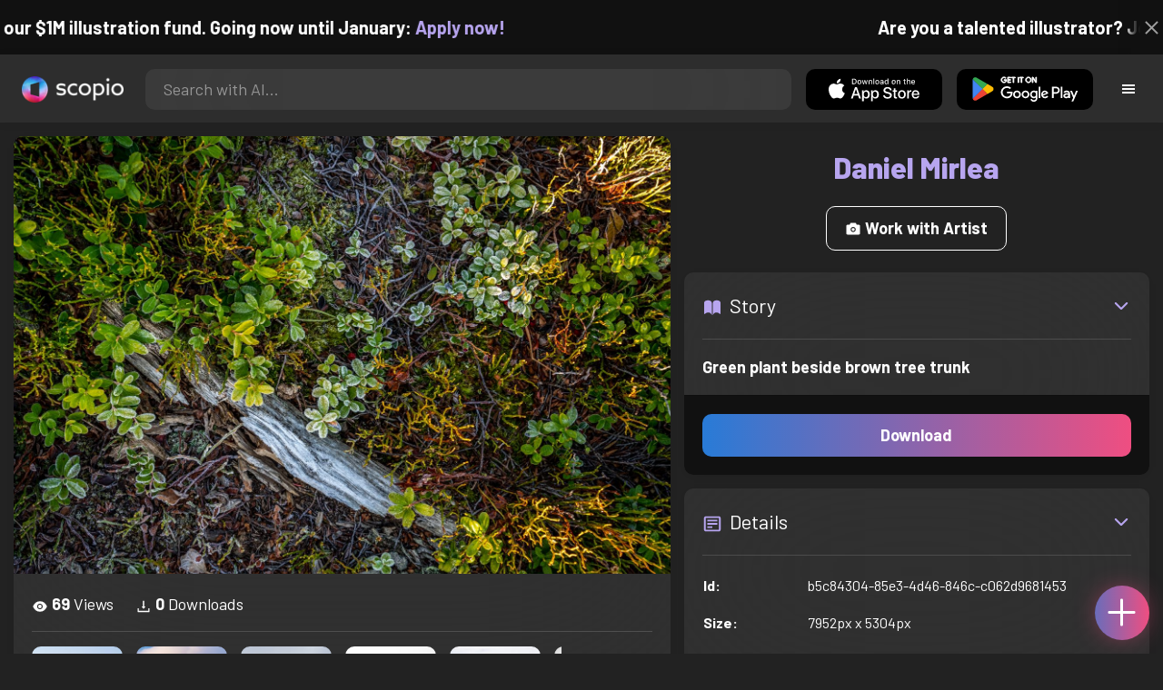

--- FILE ---
content_type: text/html; charset=utf-8
request_url: https://artist.scop.io/image/green-plant-beside-brown-tree-trunk-1
body_size: 27501
content:
<!DOCTYPE html><html lang="en"><head><meta charSet="utf-8"/><meta name="viewport" content="width=device-width"/><meta name="theme-color" content="#222222"/><meta property="og:url" content="https://scop.io"/><meta property="og:type" content="website"/><link rel="icon" href="/logo@2x.png"/><title>Green plant beside brown tree trunk - Image from Daniel Mirlea - Scopio</title><meta name="robots" content="index,follow"/><meta name="description" content="Green plant beside brown tree trunk"/><meta property="og:title" content="Green plant beside brown tree trunk - Image from Daniel Mirlea - Scopio"/><meta property="og:description" content="Green plant beside brown tree trunk"/><meta property="og:image" content="https://images.scop.io/fd6c5963-b7ed-4469-aacb-47e29a407f6b/1500-1ecfabec-db97-4636-ba93-beca232dbbc5.jpg"/><meta property="og:image:alt" content="Green plant beside brown tree trunk"/><meta property="og:image:secure_url" content="https://images.scop.io/fd6c5963-b7ed-4469-aacb-47e29a407f6b/1500-1ecfabec-db97-4636-ba93-beca232dbbc5.jpg"/><meta property="og:image:width" content="7952"/><meta property="og:image:height" content="5304"/><meta name="next-head-count" content="16"/><meta name="facebook-domain-verification" content="p5w8w5jt8orna8f2x6hhn2hqosj9pt"/><script>
  !function(f,b,e,v,n,t,s)
  {if(f.fbq)return;n=f.fbq=function(){n.callMethod?
  n.callMethod.apply(n,arguments):n.queue.push(arguments)};
  if(!f._fbq)f._fbq=n;n.push=n;n.loaded=!0;n.version='2.0';
  n.queue=[];t=b.createElement(e);t.async=!0;
  t.src=v;s=b.getElementsByTagName(e)[0];
  s.parentNode.insertBefore(t,s)}(window, document,'script',
  'https://connect.facebook.net/en_US/fbevents.js');
  fbq('init', '372177889868976');
  fbq('track', 'PageView');
</script><noscript><img height="1" width="1" style="display:none" src="https://www.facebook.com/tr?id=372177889868976&amp;ev=PageView&amp;noscript=1"/></noscript><script>
  !function (w, d, t) {
    w.TiktokAnalyticsObject = t;
    var ttq = w[t] = w[t] || [];
    ttq.methods = ['page','track','identify','instances','debug','on','off','once','ready','setUserProperties','setVisitorProperties','reset'];
    ttq.setAndDefer = function (t, e) { t[e] = function () { t.push([e].concat(Array.prototype.slice.call(arguments, 0))); }; };
    for (var i = 0; i < ttq.methods.length; i++) ttq.setAndDefer(ttq, ttq.methods[i]);
    ttq.instance = function (t) { var e = ttq._i[t] || []; for (var n = 0; n < ttq.methods.length; n++) ttq.setAndDefer(e, ttq.methods[n]); return e; };
    ttq.load = function (e, n) { var i = 'https://analytics.tiktok.com/i18n/pixel/events.js'; ttq._t = ttq._t || {}; ttq._t[e] = +new Date(); ttq._o = ttq._o || {}; ttq._o[e] = n || {}; var o = d.createElement('script'); o.type = 'text/javascript'; o.async = true; o.src = i + '?sdkid=' + e + '&lib=' + t; var a = d.getElementsByTagName('script')[0]; a.parentNode.insertBefore(o, a); };
    ttq.load('D41N8QRC77U7N6DP7320');
    ttq.page();
  }(window, document, 'ttq');
</script><link rel="preload" href="/_next/static/media/727a5e5939c45715.p.woff2" as="font" type="font/woff2" crossorigin="anonymous"/><link rel="preload" href="/_next/static/media/da6e8409c2538de5.p.woff2" as="font" type="font/woff2" crossorigin="anonymous"/><link rel="preload" href="/_next/static/media/1ba0a863e6af8aeb.p.woff2" as="font" type="font/woff2" crossorigin="anonymous"/><link rel="preload" href="/_next/static/media/61d96c4884191721.p.woff2" as="font" type="font/woff2" crossorigin="anonymous"/><link rel="preload" href="/_next/static/media/b0bb26939bb40fdb.p.woff2" as="font" type="font/woff2" crossorigin="anonymous"/><link rel="preload" href="/_next/static/media/60c9b95e8d9e49be.p.woff2" as="font" type="font/woff2" crossorigin="anonymous"/><link rel="preload" href="/_next/static/media/6ad0344ed98ac2e9.p.woff2" as="font" type="font/woff2" crossorigin="anonymous"/><link rel="preload" href="/_next/static/media/cb8236635aff3c3e.p.woff2" as="font" type="font/woff2" crossorigin="anonymous"/><link rel="preload" href="/_next/static/media/b3a76c66cf7d6d7d.p.woff2" as="font" type="font/woff2" crossorigin="anonymous"/><link rel="preload" href="/_next/static/css/df714663431f7977.css" as="style"/><link rel="stylesheet" href="/_next/static/css/df714663431f7977.css" data-n-g=""/><noscript data-n-css=""></noscript><script defer="" nomodule="" src="/_next/static/chunks/polyfills-c67a75d1b6f99dc8.js"></script><script src="/_next/static/chunks/webpack-ec520ae71728b6e1.js" defer=""></script><script src="/_next/static/chunks/framework-5d22b1fdc4271279.js" defer=""></script><script src="/_next/static/chunks/main-9b9c71cc88868fb5.js" defer=""></script><script src="/_next/static/chunks/pages/_app-e50623b486dfb300.js" defer=""></script><script src="/_next/static/chunks/2e3a845b-5ca589b06021e372.js" defer=""></script><script src="/_next/static/chunks/ebc70433-02c1a2abe71d3e57.js" defer=""></script><script src="/_next/static/chunks/3a17f596-9e9dbc8d4817eada.js" defer=""></script><script src="/_next/static/chunks/69480c19-9e41bdcd443a9057.js" defer=""></script><script src="/_next/static/chunks/4577d2ec-0e8368e85494243e.js" defer=""></script><script src="/_next/static/chunks/2553-85ed9a54a38eda07.js" defer=""></script><script src="/_next/static/chunks/6729-3397ec207fe2e679.js" defer=""></script><script src="/_next/static/chunks/9153-e7dcc16371097056.js" defer=""></script><script src="/_next/static/chunks/4621-a9ad52f241cf47c7.js" defer=""></script><script src="/_next/static/chunks/3062-4a8a304c86d2b370.js" defer=""></script><script src="/_next/static/chunks/7848-9dc6a203ad021d5f.js" defer=""></script><script src="/_next/static/chunks/pages/image/%5Bhandle%5D-b45fabcf12369c2d.js" defer=""></script><script src="/_next/static/mYPkRnleGQzLEsFxI_91l/_buildManifest.js" defer=""></script><script src="/_next/static/mYPkRnleGQzLEsFxI_91l/_ssgManifest.js" defer=""></script><style data-styled="" data-styled-version="6.1.19">.faHhmg{padding:0px;}/*!sc*/
data-styled.g1[id="sc-85c25d-0"]{content:"faHhmg,"}/*!sc*/
.iKxwYt{padding-left:15px;padding-right:15px;width:100%;}/*!sc*/
data-styled.g2[id="sc-5323400-0"]{content:"iKxwYt,"}/*!sc*/
.hXwPwX{height:15px;min-height:15px;}/*!sc*/
data-styled.g3[id="sc-7a141d7-0"]{content:"hXwPwX,"}/*!sc*/
.brANfN{background-color:#222222;display:flex;justify-content:center;align-items:center;}/*!sc*/
data-styled.g4[id="sc-cc1b0b31-0"]{content:"brANfN,"}/*!sc*/
.lmAQss{width:100%;height:100%;border-radius:100%;background-size:cover;background-position:center;background-color:#FFFFFF22;}/*!sc*/
data-styled.g5[id="sc-cc1b0b31-1"]{content:"lmAQss,"}/*!sc*/
.dorytl{background-color:#2D2D2DAA;backdrop-filter:blur(100px);position:fixed;top:0px;bottom:0px;z-index:25000000;box-shadow:-1px 0px 10px #00000033;border-left:1px solid #ffffff0a;width:320px;max-width:100%;right:-320px;opacity:0;transition:right 300ms ease-in-out,opacity 300ms ease-in-out 300ms;overflow-y:scroll;overflow-x:hidden;scrollbar-width:none;-ms-overflow-style:none;}/*!sc*/
.dorytl::-webkit-scrollbar{width:0;height:0;}/*!sc*/
data-styled.g6[id="sc-2a0dd069-0"]{content:"dorytl,"}/*!sc*/
.jzjnAH{background-color:#00000066;position:fixed;top:0px;bottom:0px;left:0px;right:0px;z-index:20000000;transition:opacity 300ms ease-in-out;}/*!sc*/
data-styled.g9[id="sc-2a0dd069-3"]{content:"jzjnAH,"}/*!sc*/
.iTRjuW{cursor:pointer;margin:0px;width:30px;height:30px;border-radius:30px;display:flex;justify-content:center;align-items:center;border:none;background-color:transparent;color:#FFFFFF;}/*!sc*/
.iTRjuW:hover{background-color:#00000022;}/*!sc*/
.iTRjuW:active{transform:scale(0.95);}/*!sc*/
data-styled.g10[id="sc-2a0dd069-4"]{content:"iTRjuW,"}/*!sc*/
.cwnKJY{flex:1;display:flex;justify-content:center;align-items:center;font-weight:bold;}/*!sc*/
data-styled.g11[id="sc-2a0dd069-5"]{content:"cwnKJY,"}/*!sc*/
.kemofl{cursor:pointer;flex:1;text-align:center;font-weight:bold;padding:20px 10px;border-radius:10px;background-color:#00000000;}/*!sc*/
data-styled.g12[id="sc-243354b2-0"]{content:"kemofl,"}/*!sc*/
.hIjuny{background-color:#00000033;margin-bottom:10px;border-radius:80px;height:80px;width:80px;display:inline-flex;align-items:center;justify-content:center;font-size:60px;color:#FFFFFF99;box-shadow:0px 0px 0px 0px #B7A5EF;background-size:cover;background-position:center;transition:box-shadow 200ms ease-out;}/*!sc*/
data-styled.g13[id="sc-243354b2-1"]{content:"hIjuny,"}/*!sc*/
.daQMxJ{color:#B7A5EF;margin-bottom:8px;line-height:1;}/*!sc*/
data-styled.g14[id="sc-243354b2-2"]{content:"daQMxJ,"}/*!sc*/
.jbDYKT{line-height:1;font-size:small;}/*!sc*/
data-styled.g15[id="sc-243354b2-3"]{content:"jbDYKT,"}/*!sc*/
.fxefpp{position:absolute;padding:0px;left:0px;right:0px;}/*!sc*/
data-styled.g16[id="sc-3aa2150b-0"]{content:"fxefpp,"}/*!sc*/
.bndQHE{list-style:none;text-align:center;opacity:0;display:block;animation:djyxat 500ms ease forwards 0ms;}/*!sc*/
.eBQYJR{list-style:none;text-align:center;opacity:0;display:block;animation:djyxat 500ms ease forwards 50ms;}/*!sc*/
.ivAeUB{list-style:none;text-align:center;opacity:0;display:block;animation:djyxat 500ms ease forwards 100ms;}/*!sc*/
.xcXLc{list-style:none;text-align:center;opacity:0;display:block;animation:djyxat 500ms ease forwards 150ms;}/*!sc*/
.beBIFe{list-style:none;text-align:center;opacity:0;display:block;animation:djyxat 500ms ease forwards 200ms;}/*!sc*/
.gXHBQD{list-style:none;text-align:center;opacity:0;display:block;animation:djyxat 500ms ease forwards 250ms;}/*!sc*/
.blnDfD{list-style:none;text-align:center;opacity:0;display:block;animation:djyxat 500ms ease forwards 300ms;}/*!sc*/
.iKUzUS{list-style:none;text-align:center;opacity:0;display:block;animation:djyxat 500ms ease forwards 350ms;}/*!sc*/
.ijPXWM{list-style:none;text-align:center;opacity:0;display:block;animation:djyxat 500ms ease forwards 400ms;}/*!sc*/
.RzMtx{list-style:none;text-align:center;opacity:0;display:block;animation:djyxat 500ms ease forwards 450ms;}/*!sc*/
.iqBSxl{list-style:none;text-align:center;opacity:0;display:block;animation:djyxat 500ms ease forwards 500ms;}/*!sc*/
.Cbkis{list-style:none;text-align:center;opacity:0;display:block;animation:djyxat 500ms ease forwards 550ms;}/*!sc*/
.ZDwhO{list-style:none;text-align:center;opacity:0;display:block;animation:djyxat 500ms ease forwards 600ms;}/*!sc*/
.hcFOnT{list-style:none;text-align:center;opacity:0;display:block;animation:djyxat 500ms ease forwards 650ms;}/*!sc*/
.bgpqIn{list-style:none;text-align:center;opacity:0;display:block;animation:djyxat 500ms ease forwards 700ms;}/*!sc*/
.iHTJgS{list-style:none;text-align:center;opacity:0;display:none;}/*!sc*/
data-styled.g17[id="sc-3aa2150b-1"]{content:"bndQHE,eBQYJR,ivAeUB,xcXLc,beBIFe,gXHBQD,blnDfD,iKUzUS,ijPXWM,RzMtx,iqBSxl,Cbkis,ZDwhO,hcFOnT,bgpqIn,iHTJgS,"}/*!sc*/
.EDgof{width:100%;font-weight:bold;display:flex;justify-content:center;border-radius:10px;padding:15px 20px;cursor:pointer;transition:transform 200ms ease-in-out;color:#FFFFFF;z-index:100000000;}/*!sc*/
.EDgof:hover{background-color:#00000022;text-decoration:none!important;transform:scale(1.05);}/*!sc*/
.EDgof:active{transform:scale(0.95);}/*!sc*/
data-styled.g18[id="sc-3aa2150b-2"]{content:"EDgof,"}/*!sc*/
.ea-DUDc{position:relative;}/*!sc*/
data-styled.g19[id="sc-91da46db-0"]{content:"ea-DUDc,"}/*!sc*/
.gchIVB{display:flex;}/*!sc*/
data-styled.g20[id="sc-91da46db-1"]{content:"gchIVB,"}/*!sc*/
.RWUmz{padding:8px;position:absolute;top:0px;left:0px;right:0px;z-index:10000;height:75px;background-color:#2D2D2D;box-shadow:0px 1px 10px #00000011;}/*!sc*/
data-styled.g21[id="sc-61c3ad9e-0"]{content:"RWUmz,"}/*!sc*/
.gCbuSJ{display:flex;margin:auto;}/*!sc*/
data-styled.g22[id="sc-61c3ad9e-1"]{content:"gCbuSJ,"}/*!sc*/
.ciaGYn{height:75px;}/*!sc*/
data-styled.g23[id="sc-61c3ad9e-2"]{content:"ciaGYn,"}/*!sc*/
.jJYGrt{padding:8px;display:flex;align-items:center;}/*!sc*/
data-styled.g24[id="sc-61c3ad9e-3"]{content:"jJYGrt,"}/*!sc*/
.eGTUmr{padding:8px;flex:1;justify-content:center;align-items:center;}/*!sc*/
data-styled.g25[id="sc-61c3ad9e-4"]{content:"eGTUmr,"}/*!sc*/
.eotbmb{padding:8px;display:flex;align-items:center;}/*!sc*/
data-styled.g26[id="sc-61c3ad9e-5"]{content:"eotbmb,"}/*!sc*/
.ddbelh{display:flex;align-items:center;width:0px;display:flex;justify-content:center;align-items:center;overflow:hidden;transition:width 300ms ease;}/*!sc*/
data-styled.g27[id="sc-61c3ad9e-6"]{content:"ddbelh,"}/*!sc*/
.bbriCt{padding:8px;display:flex;align-items:center;}/*!sc*/
data-styled.g28[id="sc-61c3ad9e-7"]{content:"bbriCt,"}/*!sc*/
.iJlStX{display:flex;flex:1;height:100%;}/*!sc*/
data-styled.g29[id="sc-61c3ad9e-8"]{content:"iJlStX,"}/*!sc*/
.iVwcPA{display:flex;flex:1;padding:10px 20px;border-radius:10px;border:none;height:100%;outline:none;}/*!sc*/
.iVwcPA:focus{transform:300ms ease-in-out;box-shadow:0px 0px 0px 3px #B7A5EF66;}/*!sc*/
data-styled.g30[id="sc-61c3ad9e-9"]{content:"iVwcPA,"}/*!sc*/
.gUZfSM{width:150px;height:100%!important;background-color:black;border-radius:10px;border:none;color:white;cursor:pointer;}/*!sc*/
data-styled.g31[id="sc-61c3ad9e-10"]{content:"gUZfSM,"}/*!sc*/
.iNcWot{height:100%;width:45px;aspect-ratio:1;display:flex;justify-content:center;align-items:center;cursor:pointer;}/*!sc*/
.iNcWot:hover{opacity:0.8;}/*!sc*/
.iNcWot:active{opacity:0.5;}/*!sc*/
data-styled.g32[id="sc-61c3ad9e-11"]{content:"iNcWot,"}/*!sc*/
.LdvNM{display:flex;flex-direction:column;min-height:100vh;}/*!sc*/
data-styled.g33[id="sc-c6ac3502-0"]{content:"LdvNM,"}/*!sc*/
.drdvVd{font-weight:bold;border-radius:10px;padding:10px 20px;font-size:18px;width:none;border:none;pointer-events:auto;opacity:1;transition:opacity 200ms;}/*!sc*/
.drdvVd.glass-button{background:rgba(255, 255, 255, 0.1);backdrop-filter:blur(10px);-webkit-backdrop-filter:blur(10px);border:1px solid rgba(255, 255, 255, 0.2);box-shadow:0 2px 8px rgba(0, 0, 0, 0.2);color:#FFFFFF;}/*!sc*/
.drdvVd.glass-button:hover{background:rgba(255, 255, 255, 0.15);box-shadow:0 4px 12px rgba(0, 0, 0, 0.3);}/*!sc*/
.drdvVd.glass-button:active{box-shadow:0 2px 8px rgba(0, 0, 0, 0.2);}/*!sc*/
.fzsXKb{font-weight:bold;border-radius:10px;padding:10px 20px;font-size:18px;width:100%;border:none;pointer-events:auto;opacity:1;transition:opacity 200ms;}/*!sc*/
.fzsXKb.glass-button{background:rgba(255, 255, 255, 0.1);backdrop-filter:blur(10px);-webkit-backdrop-filter:blur(10px);border:1px solid rgba(255, 255, 255, 0.2);box-shadow:0 2px 8px rgba(0, 0, 0, 0.2);color:#FFFFFF;}/*!sc*/
.fzsXKb.glass-button:hover{background:rgba(255, 255, 255, 0.15);box-shadow:0 4px 12px rgba(0, 0, 0, 0.3);}/*!sc*/
.fzsXKb.glass-button:active{box-shadow:0 2px 8px rgba(0, 0, 0, 0.2);}/*!sc*/
data-styled.g34[id="sc-e74385ac-0"]{content:"drdvVd,fzsXKb,"}/*!sc*/
.jiWIKP{border:none;color:white;background-size:100%;background-image:linear-gradient(to right, #287BD7, #EF4E81);pointer-events:auto;animation:none;transition:background-size 0.5s ease-in-out,opacity 500ms!important;}/*!sc*/
@keyframes buttonLoadingAnimation{0%{box-shadow:0px 0px 30px -15px #EF4E81;background-size:100%;}50%{box-shadow:0px 0px 30px -15px #287BD7;background-size:150%;}100%{box-shadow:0px 0px 30px -15px #EF4E81;background-size:100%;}}/*!sc*/
@keyframes buttonHoverAnimation{0%{background-size:100%;}100%{background-size:150%;}}/*!sc*/
@keyframes buttonActiveAnimation{0%{background-size:150%;}100%{background-size:100%;}}/*!sc*/
.jiWIKP:hover{animation:buttonHoverAnimation 0.5s forwards;}/*!sc*/
.jiWIKP:active{animation:buttonActiveAnimation 0.25s forwards;}/*!sc*/
data-styled.g35[id="sc-e74385ac-1"]{content:"jiWIKP,"}/*!sc*/
.EGEqQ{border:1px solid #FFFFFF;color:#FFFFFF;background-color:transparent;transition:background-color 200ms,color 200ms;}/*!sc*/
.EGEqQ:hover{background-color:#FFFFFF33;color:#FFFFFF;}/*!sc*/
.EGEqQ:active{background-color:#FFFFFF44;color:#FFFFFF;}/*!sc*/
data-styled.g37[id="sc-e74385ac-3"]{content:"EGEqQ,"}/*!sc*/
html{scroll-behavior:smooth;}/*!sc*/
body{background-color:#222222;color:#FFFFFF;position:relative;}/*!sc*/
a{color:#B7A5EF;text-decoration:none!important;}/*!sc*/
a:hover{color:#B7A5EFCC;text-decoration:underline!important;}/*!sc*/
.text-primary{color:#B7A5EF!important;}/*!sc*/
.text-secondary{color:#EF4E81!important;}/*!sc*/
.card{backdrop-filter:blur(100px)!important;background-color:#FFFFFF11!important;border-radius:10px!important;border:none!important;box-shadow:0px 2px 12px -11px black!important;}/*!sc*/
.card-img{border-radius:10px 10px 0px 0px!important;}/*!sc*/
.card-header{border-radius:10px 10px 0px 0px!important;background-color:#2D2D2D!important;padding:20px!important;}/*!sc*/
.card-body{padding:20px!important;}/*!sc*/
.card-footer{border-radius:0px 0px 10px 10px!important;padding:20px!important;}/*!sc*/
table{background-color:transparent!important;}/*!sc*/
.modal-content{height:auto!important;margin:auto!important;}/*!sc*/
.cursor-pointer{cursor:pointer!important;}/*!sc*/
.text-color{color:#B7A5EF!important;}/*!sc*/
.text-muted{color:#FFFFFF99!important;}/*!sc*/
.scp-shadow{box-shadow:0px 5px 10px -10px black!important;}/*!sc*/
.scp-shadow-hover:hover{box-shadow:0px 5px 15px -10px black!important;}/*!sc*/
input:not([type="checkbox"]),select,textarea{appearance:none;-webkit-appearance:none;width:100%;color:#FFFFFF!important;background-color:#FFFFFF11!important;backdrop-filter:blur(100px);font-size:18px!important;display:flex;flex:1;padding:10px 20px!important;border:none!important;border-radius:10px!important;outline:none;transform:300ms ease-in-out!important;-ms-overflow-style:none;}/*!sc*/
input:not([type="checkbox"]):focus,select:focus,textarea:focus{transform:300ms ease-in-out!important;box-shadow:0px 0px 0px 3px #B7A5EF66!important;}/*!sc*/
input:not([type="checkbox"])::-webkit-scrollbar,select::-webkit-scrollbar,textarea::-webkit-scrollbar{width:0;height:0;}/*!sc*/
::placeholder{color:#FFFFFF77!important;}/*!sc*/
::-ms-input-placeholder{color:#FFFFFF77!important;}/*!sc*/
select.placeholder-selected{color:#FFFFFF77!important;}/*!sc*/
#nprogress .bar{background-color:#287BD7!important;background:linear-gradient(to right, #287BD7, #EF4E81);height:4px;border-radius:4px;z-index:100000000;}/*!sc*/
@media only screen and (max-width: 600px){#nprogress .bar{height:3px;border-radius:3px;}}/*!sc*/
#nprogress .peg{height:100%;width:40px;border-radius:100px;background:linear-gradient(to right, #FFFFFF00, #FFFFFFFF);box-shadow:2px 0px 2px 0px #FFFFFFAA;transform:rotate(0);}/*!sc*/
.multiple-values-highlight{font-weight:bold!important;text-shadow:0px 0px 10px #EF4E8199!important;}/*!sc*/
.modal-content{border-radius:10px!important;background-color:#2D2D2D!important;border:none;}/*!sc*/
.modal-header{border-bottom:1px solid #FFFFFF11;}/*!sc*/
.modal-open{overflow-y:scroll!important;overflow-x:hidden!important;padding-right:0px!important;scrollbar-width:none!important;}/*!sc*/
.text-danger{color:tomato!important;}/*!sc*/
iframe{right:600px!important;}/*!sc*/
data-styled.g40[id="sc-global-enBoQG1"]{content:"sc-global-enBoQG1,"}/*!sc*/
.cMdFnI{margin-top:auto;background-color:#111111;color:white;}/*!sc*/
data-styled.g41[id="sc-7b3f34a6-0"]{content:"cMdFnI,"}/*!sc*/
.oVxTl{padding:40px;background-color:#2D2D2D;}/*!sc*/
data-styled.g42[id="sc-7b3f34a6-1"]{content:"oVxTl,"}/*!sc*/
.gfMIgv{padding:40px;}/*!sc*/
data-styled.g43[id="sc-7b3f34a6-2"]{content:"gfMIgv,"}/*!sc*/
.fhyDSO{list-style:none;padding:0px;}/*!sc*/
data-styled.g44[id="sc-7b3f34a6-3"]{content:"fhyDSO,"}/*!sc*/
.cpQKOv{margin-bottom:10px;font-size:16px;}/*!sc*/
data-styled.g45[id="sc-7b3f34a6-4"]{content:"cpQKOv,"}/*!sc*/
.hsEgE{width:100%;background:none!important;background-color:#000000!important;}/*!sc*/
.hsEgE:hover{background-color:#000000dd!important;}/*!sc*/
.hsEgE:active{background-color:#000000!important;}/*!sc*/
data-styled.g46[id="sc-7b3f34a6-5"]{content:"hsEgE,"}/*!sc*/
.fZBia-D{position:fixed;width:60px;height:60px;right:15px;bottom:15px;z-index:1000000000;}/*!sc*/
data-styled.g58[id="sc-8f091726-0"]{content:"fZBia-D,"}/*!sc*/
.jCYQRG{user-select:none;width:100%;height:100%;border-radius:60px;box-shadow:0px 0px 30px -10px #EF4E81;display:flex;justify-content:center;align-items:center;cursor:pointer;transition:500ms;background-image:linear-gradient(to right, #287BD7 -50%, #EF4E81 100%);}/*!sc*/
@keyframes buttonHoverAnimation{0%{background-image:linear-gradient(to right, #287BD7 -50%, #EF4E81 100%);}100%{background-image:linear-gradient(to right, #287BD7 -100%, #EF4E81 100%);}}/*!sc*/
@keyframes buttonActiveAnimation{0%{background-size:100%;}100%{background-size:150%;}}/*!sc*/
.jCYQRG:hover{animation:buttonHoverAnimation 1s forwards;}/*!sc*/
.jCYQRG:active{animation:buttonActiveAnimation 1s forwards;}/*!sc*/
data-styled.g59[id="sc-8f091726-1"]{content:"jCYQRG,"}/*!sc*/
.gOINkQ{position:absolute;transition:200ms;z-index:-1;bottom:30px;right:30px;transform:scale(
		0
	);background-color:#2D2D2DAA;box-shadow:0px 2px 10px #222222;backdrop-filter:blur(50px);padding:15px;border-radius:10px;border:1px solid #FFFFFF11;transform-origin:100% 100%;width:200px;}/*!sc*/
data-styled.g60[id="sc-8f091726-2"]{content:"gOINkQ,"}/*!sc*/
.bKszla{padding:5px 10px;font-size:20px;text-align:center;border-radius:5px;cursor:pointer;}/*!sc*/
.bKszla:hover{background-color:#B7A5EF66;}/*!sc*/
data-styled.g61[id="sc-8f091726-3"]{content:"bKszla,"}/*!sc*/
.bSeYcd{transform:translateY(-2px);opacity:0.4;margin-right:5px;}/*!sc*/
data-styled.g62[id="sc-8f091726-4"]{content:"bSeYcd,"}/*!sc*/
.exvZzg{transform:translateY(-2px);opacity:0.4;margin-right:5px;}/*!sc*/
data-styled.g63[id="sc-8f091726-5"]{content:"exvZzg,"}/*!sc*/
.jFTCIH{transform:translateY(-2px);opacity:0.4;margin-right:5px;}/*!sc*/
data-styled.g64[id="sc-8f091726-6"]{content:"jFTCIH,"}/*!sc*/
.cNXQtV{background-color:#111111;position:absolute;height:60px;top:-60px;width:100%;color:white;display:flex;justify-content:center;align-items:center;font-weight:bold;font-size:20px;font-size:clamp(16px, 2vw, 20px);overflow:hidden;}/*!sc*/
data-styled.g65[id="sc-dc8bafc0-0"]{content:"cNXQtV,"}/*!sc*/
.dmRoff{box-shadow:0px 0px 10px 10px #111111;position:absolute;z-index:1000000;background-color:#111111;right:0px;top:0px;bottom:0px;display:flex;justify-content:center;align-items:center;aspect-ratio:1;cursor:pointer;color:#ffffff99;}/*!sc*/
.dmRoff:hover{color:#ffffffff;}/*!sc*/
.dmRoff:active{color:#ffffff99;}/*!sc*/
data-styled.g66[id="sc-dc8bafc0-1"]{content:"dmRoff,"}/*!sc*/
.bmGnQc{width:15px;min-width:15px;}/*!sc*/
data-styled.g71[id="sc-e74d31c1-0"]{content:"bmGnQc,"}/*!sc*/
.fmCQnc{width:100%;padding:0px 15px;display:flex;overflow-y:hidden;}/*!sc*/
.fmCQnc::-webkit-scrollbar{width:0.5rem;height:0px;}/*!sc*/
data-styled.g76[id="sc-837fd64e-0"]{content:"fmCQnc,"}/*!sc*/
.kuYKRb{display:flex;}/*!sc*/
data-styled.g77[id="sc-7362d475-0"]{content:"kuYKRb,"}/*!sc*/
.kXJAxR{flex:1;display:flex;align-items:center;}/*!sc*/
data-styled.g78[id="sc-7362d475-1"]{content:"kXJAxR,"}/*!sc*/
.kjIZGG{display:flex;align-items:center;}/*!sc*/
data-styled.g79[id="sc-7362d475-2"]{content:"kjIZGG,"}/*!sc*/
.bHpYgc{cursor:pointer;display:block;font-size:18px;padding:5px;border-radius:10px;transition:100ms linear;}/*!sc*/
.bHpYgc:hover{background-color:#00000011;}/*!sc*/
.bHpYgc:active{opacity:0.75;}/*!sc*/
data-styled.g80[id="sc-7362d475-3"]{content:"bHpYgc,"}/*!sc*/
.fdCkFA{cursor:pointer;font-size:22px;display:flex;justify-content:center;align-items:center;user-select:none;margin:0px 20px;padding:20px 0px;transition:border-bottom-color 200ms linear;border-bottom:1px solid #FFFFFF22;}/*!sc*/
data-styled.g81[id="sc-4ab6291e-0"]{content:"fdCkFA,"}/*!sc*/
.dBnGjF{border:solid 1px #FFFFFF99;color:#FFFFFF99;font-size:18px;display:inline-flex;border-radius:10px;padding:8px 16px;margin:2px;transition:100ms linear;cursor:pointer;}/*!sc*/
.dBnGjF:hover{text-decoration:none!important;background-color:#FFFFFF99;color:#222222;}/*!sc*/
data-styled.g88[id="sc-479b0573-0"]{content:"dBnGjF,"}/*!sc*/
.jPcaMP{display:flex;}/*!sc*/
data-styled.g89[id="sc-21f684f7-0"]{content:"jPcaMP,"}/*!sc*/
.iAVOUX{width:100%;display:flex;overflow-y:scroll;position:relative;}/*!sc*/
.iAVOUX::-webkit-scrollbar{width:0rem;height:0px;}/*!sc*/
data-styled.g90[id="sc-21f684f7-1"]{content:"iAVOUX,"}/*!sc*/
.exgGlo{background-color:#FFFFFF11;background-image:url(https://images.scop.io/7f338355-9f5a-4620-ad92-8b99c616900e/320-040b4edc-22aa-4b0b-b015-f9653e81d87a.jpg);border-radius:10px;background-position:center;background-size:cover;min-width:100px;width:100px;height:100px;object-fit:cover;margin:0px;}/*!sc*/
.iNQJkP{background-color:#FFFFFF11;background-image:url(https://images.scop.io/7f338355-9f5a-4620-ad92-8b99c616900e/320-2e098893-608c-4356-ab04-df94acbd0a22.jpg);border-radius:10px;background-position:center;background-size:cover;min-width:100px;width:100px;height:100px;object-fit:cover;margin:0px;}/*!sc*/
.nsNwt{background-color:#FFFFFF11;background-image:url(https://images.scop.io/0aa6fb82-857a-4d7a-9717-d06b5234fb4a/320-17d3e114-754e-4ade-8323-a986642dd7f7.jpg);border-radius:10px;background-position:center;background-size:cover;min-width:100px;width:100px;height:100px;object-fit:cover;margin:0px;}/*!sc*/
.epSeNK{background-color:#FFFFFF11;background-image:url(https://images.scop.io/6da85b51-a9dc-4cce-afd5-b4cc986dac7e/320-2941f09e-44db-4a2c-a5f0-24ae5490cec4.jpg);border-radius:10px;background-position:center;background-size:cover;min-width:100px;width:100px;height:100px;object-fit:cover;margin:0px;}/*!sc*/
.GEPOw{background-color:#FFFFFF11;background-image:url(https://images.scop.io/7f338355-9f5a-4620-ad92-8b99c616900e/320-9a840ac9-cc63-438b-8da0-739cfe758093.jpg);border-radius:10px;background-position:center;background-size:cover;min-width:100px;width:100px;height:100px;object-fit:cover;margin:0px;}/*!sc*/
.gbqlHe{background-color:#FFFFFF11;background-image:url(https://images.scop.io/6da85b51-a9dc-4cce-afd5-b4cc986dac7e/320-cfc58dc4-d8c4-4505-b555-2be843b432c9.jpg);border-radius:10px;background-position:center;background-size:cover;min-width:100px;width:100px;height:100px;object-fit:cover;margin:0px;}/*!sc*/
.gIBMjq{background-color:#FFFFFF11;background-image:url(https://images.scop.io/7f338355-9f5a-4620-ad92-8b99c616900e/320-d5ff3f64-3d9a-4868-a836-5d4ff116a819.jpg);border-radius:10px;background-position:center;background-size:cover;min-width:100px;width:100px;height:100px;object-fit:cover;margin:0px;}/*!sc*/
.bVAhpb{background-color:#FFFFFF11;background-image:url(https://images.scop.io/7f338355-9f5a-4620-ad92-8b99c616900e/320-4fc23ab7-8470-4c07-80eb-c397d771d407.jpg);border-radius:10px;background-position:center;background-size:cover;min-width:100px;width:100px;height:100px;object-fit:cover;margin:0px;}/*!sc*/
.cXnNqF{background-color:#FFFFFF11;background-image:url(https://images.scop.io/6da85b51-a9dc-4cce-afd5-b4cc986dac7e/320-1d9612a9-6335-47bb-84c6-824a840d78d4.jpg);border-radius:10px;background-position:center;background-size:cover;min-width:100px;width:100px;height:100px;object-fit:cover;margin:0px;}/*!sc*/
.iOrXrC{background-color:#FFFFFF11;background-image:url(https://images.scop.io/b13320ea-120c-4c90-b64b-302158391276/320-7aabfb95-d854-4a31-94be-4d53bf4cc269.jpg);border-radius:10px;background-position:center;background-size:cover;min-width:100px;width:100px;height:100px;object-fit:cover;margin:0px;}/*!sc*/
.caGVIG{background-color:#FFFFFF11;background-image:url(https://images.scop.io/b13320ea-120c-4c90-b64b-302158391276/320-197ba271-71e3-4198-9f16-e2618303f4c3.jpg);border-radius:10px;background-position:center;background-size:cover;min-width:100px;width:100px;height:100px;object-fit:cover;margin:0px;}/*!sc*/
.oYpYC{background-color:#FFFFFF11;background-image:url(https://images.scop.io/b13320ea-120c-4c90-b64b-302158391276/320-b850957c-db45-46e9-8cba-4d8c5b8f73f4.jpg);border-radius:10px;background-position:center;background-size:cover;min-width:100px;width:100px;height:100px;object-fit:cover;margin:0px;}/*!sc*/
.ehbjAz{background-color:#FFFFFF11;background-image:url(https://images.scop.io/fd6c5963-b7ed-4469-aacb-47e29a407f6b/320-cc67a01a-6ba6-4053-ba5c-4a504ca0affa.jpg);border-radius:10px;background-position:center;background-size:cover;min-width:100px;width:100px;height:100px;object-fit:cover;margin:0px;}/*!sc*/
.gmeJCy{background-color:#FFFFFF11;background-image:url(https://images.scop.io/7f338355-9f5a-4620-ad92-8b99c616900e/320-10c3bcbc-95c9-4563-aad9-0c6259ed9501.jpg);border-radius:10px;background-position:center;background-size:cover;min-width:100px;width:100px;height:100px;object-fit:cover;margin:0px;}/*!sc*/
.hHang{background-color:#FFFFFF11;background-image:url(https://images.scop.io/7e565e8e-d17f-476d-8628-5e796ace6124/320-5d160a9f-7109-4aeb-b2e4-6040442ef0f2.jpg);border-radius:10px;background-position:center;background-size:cover;min-width:100px;width:100px;height:100px;object-fit:cover;margin:0px;}/*!sc*/
.gzRgVz{background-color:#FFFFFF11;background-image:url(https://images.scop.io/fd6c5963-b7ed-4469-aacb-47e29a407f6b/320-59838d2c-7b11-4dce-9bd5-32ed2aa5fcc4.jpg);border-radius:10px;background-position:center;background-size:cover;min-width:100px;width:100px;height:100px;object-fit:cover;margin:0px;}/*!sc*/
.cRnEWG{background-color:#FFFFFF11;background-image:url(https://images.scop.io/fd6c5963-b7ed-4469-aacb-47e29a407f6b/320-0cfb33a1-3216-4f3d-9a3e-d4dc4fb93985.jpg);border-radius:10px;background-position:center;background-size:cover;min-width:100px;width:100px;height:100px;object-fit:cover;margin:0px;}/*!sc*/
.gbqFdw{background-color:#FFFFFF11;background-image:url(https://images.scop.io/fd6c5963-b7ed-4469-aacb-47e29a407f6b/320-4493cd54-880b-4cfc-8c58-033badc38620.jpg);border-radius:10px;background-position:center;background-size:cover;min-width:100px;width:100px;height:100px;object-fit:cover;margin:0px;}/*!sc*/
.fixEUw{background-color:#FFFFFF11;background-image:url(https://images.scop.io/7f338355-9f5a-4620-ad92-8b99c616900e/320-a72215c1-2c46-47a2-b1ac-769ea14ea4ae.jpg);border-radius:10px;background-position:center;background-size:cover;min-width:100px;width:100px;height:100px;object-fit:cover;margin:0px;}/*!sc*/
.bLsMfl{background-color:#FFFFFF11;background-image:url(https://images.scop.io/6da85b51-a9dc-4cce-afd5-b4cc986dac7e/320-1b302719-df7a-434b-91a6-ba18f662e837.jpg);border-radius:10px;background-position:center;background-size:cover;min-width:100px;width:100px;height:100px;object-fit:cover;margin:0px;}/*!sc*/
.jtzDXu{background-color:#FFFFFF11;background-image:url(https://images.scop.io/7f338355-9f5a-4620-ad92-8b99c616900e/320-e53b880e-fb82-41b3-83f2-804e77aeb21d.jpg);border-radius:10px;background-position:center;background-size:cover;min-width:100px;width:100px;height:100px;object-fit:cover;margin:0px;}/*!sc*/
.bSCPlI{background-color:#FFFFFF11;background-image:url(https://images.scop.io/7f338355-9f5a-4620-ad92-8b99c616900e/320-9a8bc2e9-795b-4a05-bd66-a98a7784c364.jpg);border-radius:10px;background-position:center;background-size:cover;min-width:100px;width:100px;height:100px;object-fit:cover;margin:0px;}/*!sc*/
.dLgjet{background-color:#FFFFFF11;background-image:url(https://images.scop.io/7f338355-9f5a-4620-ad92-8b99c616900e/320-631cda8e-d506-4fd8-9ae0-1652cda9b1d1.jpg);border-radius:10px;background-position:center;background-size:cover;min-width:100px;width:100px;height:100px;object-fit:cover;margin:0px;}/*!sc*/
.gqKXPg{background-color:#FFFFFF11;background-image:url(https://images.scop.io/7f338355-9f5a-4620-ad92-8b99c616900e/320-60f925ea-1567-498a-a968-5070bd4fc065.jpg);border-radius:10px;background-position:center;background-size:cover;min-width:100px;width:100px;height:100px;object-fit:cover;margin:0px;}/*!sc*/
.eRNgzx{background-color:#FFFFFF11;background-image:url(https://images.scop.io/6da85b51-a9dc-4cce-afd5-b4cc986dac7e/320-d4c3ae11-4ba6-4cc4-b2a3-5e11f93594be.jpg);border-radius:10px;background-position:center;background-size:cover;min-width:100px;width:100px;height:100px;object-fit:cover;margin:0px;}/*!sc*/
data-styled.g91[id="sc-21f684f7-2"]{content:"exgGlo,iNQJkP,nsNwt,epSeNK,GEPOw,gbqlHe,gIBMjq,bVAhpb,cXnNqF,iOrXrC,caGVIG,oYpYC,ehbjAz,gmeJCy,hHang,gzRgVz,cRnEWG,gbqFdw,fixEUw,bLsMfl,jtzDXu,bSCPlI,dLgjet,gqKXPg,eRNgzx,"}/*!sc*/
.qIZzU{font-weight:bold;display:inline-flex;justify-content:center;align-items:center;text-align:center;width:100px;height:100px;margin:0px;}/*!sc*/
.qIZzU:hover{text-decoration:none!important;background-color:#FFFFFF11;}/*!sc*/
data-styled.g93[id="sc-21f684f7-4"]{content:"qIZzU,"}/*!sc*/
.bbJYGp{color:#FFFFFF99;}/*!sc*/
data-styled.g94[id="sc-675b7ee6-0"]{content:"bbJYGp,"}/*!sc*/
.kwKbPK{max-height:400px;overflow:scroll;overflow-x:hidden;box-sizing:border-box;}/*!sc*/
.kwKbPK ::-webkit-scrollbar{display:none;}/*!sc*/
.kwKbPK>:last-child{margin-bottom:0px!important;}/*!sc*/
data-styled.g104[id="sc-c81bfea-0"]{content:"kwKbPK,"}/*!sc*/
.brfWed{background-color:#111111!important;color:white;}/*!sc*/
data-styled.g105[id="sc-c81bfea-1"]{content:"brfWed,"}/*!sc*/
@keyframes djyxat{0%{opacity:0;transform:translateX(400px);}100%{opacity:1;transform:translateX(0);}}/*!sc*/
data-styled.g107[id="sc-keyframes-djyxat"]{content:"djyxat,"}/*!sc*/
</style></head><body><div id="__next"><noscript><img height="1" width="1" style="display:none" src="https://www.facebook.com/tr?id=372177889868976&amp;ev=PageView&amp;noscript=1" alt=""/></noscript><div class="sc-c6ac3502-0 LdvNM __className_70f77c"><header class="sc-61c3ad9e-0 RWUmz"><div style="max-width:100%;margin:auto;width:100%" class=""><div class="sc-61c3ad9e-1 gCbuSJ"><div class="sc-61c3ad9e-3 jJYGrt"><a class="p-2" href="/"><img alt="Scopio Logo" srcSet="/_next/image?url=%2Fscopio-white%402x.png&amp;w=128&amp;q=75 1x, /_next/image?url=%2Fscopio-white%402x.png&amp;w=256&amp;q=75 2x" src="/_next/image?url=%2Fscopio-white%402x.png&amp;w=256&amp;q=75" width="112" height="28.8" decoding="async" data-nimg="1" class="d-none d-sm-flex cursor-pointer" loading="lazy" style="color:transparent"/><img alt="Scopio Logo" srcSet="/_next/image?url=%2Flogo%402x.png&amp;w=32&amp;q=75 1x, /_next/image?url=%2Flogo%402x.png&amp;w=64&amp;q=75 2x" src="/_next/image?url=%2Flogo%402x.png&amp;w=64&amp;q=75" width="28.8" height="28.8" decoding="async" data-nimg="1" class="d-flex d-sm-none cursor-pointer" loading="lazy" style="color:transparent"/></a></div><div class="sc-61c3ad9e-4 eGTUmr"><form class="sc-61c3ad9e-8 iJlStX"><input id="search-input" type="text" placeholder="Search with AI..." class="sc-61c3ad9e-9 iVwcPA"/></form></div><div class="sc-61c3ad9e-5 eotbmb d-none d-lg-flex"><button id="download-app-ios" class="sc-61c3ad9e-10 gUZfSM"><svg id="livetype" xmlns="http://www.w3.org/2000/svg" width="119.66407" height="40" viewBox="0 0 119.66407 40"><g><g id="_Group_" data-name="&lt;Group&gt;"><g id="_Group_2" data-name="&lt;Group&gt;"><g id="_Group_3" data-name="&lt;Group&gt;"><path id="_Path_" data-name="&lt;Path&gt;" d="M24.76888,20.30068a4.94881,4.94881,0,0,1,2.35656-4.15206,5.06566,5.06566,0,0,0-3.99116-2.15768c-1.67924-.17626-3.30719,1.00483-4.1629,1.00483-.87227,0-2.18977-.98733-3.6085-.95814a5.31529,5.31529,0,0,0-4.47292,2.72787c-1.934,3.34842-.49141,8.26947,1.3612,10.97608.9269,1.32535,2.01018,2.8058,3.42763,2.7533,1.38706-.05753,1.9051-.88448,3.5794-.88448,1.65876,0,2.14479.88448,3.591.8511,1.48838-.02416,2.42613-1.33124,3.32051-2.66914a10.962,10.962,0,0,0,1.51842-3.09251A4.78205,4.78205,0,0,1,24.76888,20.30068Z" fill="white"></path><path id="_Path_2" data-name="&lt;Path&gt;" d="M22.03725,12.21089a4.87248,4.87248,0,0,0,1.11452-3.49062,4.95746,4.95746,0,0,0-3.20758,1.65961,4.63634,4.63634,0,0,0-1.14371,3.36139A4.09905,4.09905,0,0,0,22.03725,12.21089Z" fill="white"></path></g></g><g><path d="M42.30227,27.13965h-4.7334l-1.13672,3.35645H34.42727l4.4834-12.418h2.083l4.4834,12.418H43.438ZM38.0591,25.59082h3.752l-1.84961-5.44727h-.05176Z" fill="white"></path><path d="M55.15969,25.96973c0,2.81348-1.50586,4.62109-3.77832,4.62109a3.0693,3.0693,0,0,1-2.84863-1.584h-.043v4.48438h-1.8584V21.44238H48.4302v1.50586h.03418a3.21162,3.21162,0,0,1,2.88281-1.60059C53.645,21.34766,55.15969,23.16406,55.15969,25.96973Zm-1.91016,0c0-1.833-.94727-3.03809-2.39258-3.03809-1.41992,0-2.375,1.23047-2.375,3.03809,0,1.82422.95508,3.0459,2.375,3.0459C52.30227,29.01563,53.24953,27.81934,53.24953,25.96973Z" fill="white"></path><path d="M65.12453,25.96973c0,2.81348-1.50586,4.62109-3.77832,4.62109a3.0693,3.0693,0,0,1-2.84863-1.584h-.043v4.48438h-1.8584V21.44238H58.395v1.50586h.03418A3.21162,3.21162,0,0,1,61.312,21.34766C63.60988,21.34766,65.12453,23.16406,65.12453,25.96973Zm-1.91016,0c0-1.833-.94727-3.03809-2.39258-3.03809-1.41992,0-2.375,1.23047-2.375,3.03809,0,1.82422.95508,3.0459,2.375,3.0459C62.26711,29.01563,63.21438,27.81934,63.21438,25.96973Z" fill="white"></path><path d="M71.71047,27.03613c.1377,1.23145,1.334,2.04,2.96875,2.04,1.56641,0,2.69336-.80859,2.69336-1.91895,0-.96387-.67969-1.541-2.28906-1.93652l-1.60937-.3877c-2.28027-.55078-3.33887-1.61719-3.33887-3.34766,0-2.14258,1.86719-3.61426,4.51855-3.61426,2.624,0,4.42285,1.47168,4.4834,3.61426h-1.876c-.1123-1.23926-1.13672-1.9873-2.63379-1.9873s-2.52148.75684-2.52148,1.8584c0,.87793.6543,1.39453,2.25488,1.79l1.36816.33594c2.54785.60254,3.60645,1.626,3.60645,3.44238,0,2.32324-1.85059,3.77832-4.79395,3.77832-2.75391,0-4.61328-1.4209-4.7334-3.667Z" fill="white"></path><path d="M83.34621,19.2998v2.14258h1.72168v1.47168H83.34621v4.99121c0,.77539.34473,1.13672,1.10156,1.13672a5.80752,5.80752,0,0,0,.61133-.043v1.46289a5.10351,5.10351,0,0,1-1.03223.08594c-1.833,0-2.54785-.68848-2.54785-2.44434V22.91406H80.16262V21.44238H81.479V19.2998Z" fill="white"></path><path d="M86.065,25.96973c0-2.84863,1.67773-4.63867,4.29395-4.63867,2.625,0,4.29492,1.79,4.29492,4.63867,0,2.85645-1.66113,4.63867-4.29492,4.63867C87.72609,30.6084,86.065,28.82617,86.065,25.96973Zm6.69531,0c0-1.9541-.89551-3.10742-2.40137-3.10742s-2.40039,1.16211-2.40039,3.10742c0,1.96191.89453,3.10645,2.40039,3.10645S92.76027,27.93164,92.76027,25.96973Z" fill="white"></path><path d="M96.18606,21.44238h1.77246v1.541h.043a2.1594,2.1594,0,0,1,2.17773-1.63574,2.86616,2.86616,0,0,1,.63672.06934v1.73828a2.59794,2.59794,0,0,0-.835-.1123,1.87264,1.87264,0,0,0-1.93652,2.083v5.37012h-1.8584Z" fill="white"></path><path d="M109.3843,27.83691c-.25,1.64355-1.85059,2.77148-3.89844,2.77148-2.63379,0-4.26855-1.76465-4.26855-4.5957,0-2.83984,1.64355-4.68164,4.19043-4.68164,2.50488,0,4.08008,1.7207,4.08008,4.46582v.63672h-6.39453v.1123a2.358,2.358,0,0,0,2.43555,2.56445,2.04834,2.04834,0,0,0,2.09082-1.27344Zm-6.28223-2.70215h4.52637a2.1773,2.1773,0,0,0-2.2207-2.29785A2.292,2.292,0,0,0,103.10207,25.13477Z" fill="white"></path></g></g></g><g id="_Group_4" data-name="&lt;Group&gt;"><g><path d="M37.82619,8.731a2.63964,2.63964,0,0,1,2.80762,2.96484c0,1.90625-1.03027,3.002-2.80762,3.002H35.67092V8.731Zm-1.22852,5.123h1.125a1.87588,1.87588,0,0,0,1.96777-2.146,1.881,1.881,0,0,0-1.96777-2.13379h-1.125Z" fill="white"></path><path d="M41.68068,12.44434a2.13323,2.13323,0,1,1,4.24707,0,2.13358,2.13358,0,1,1-4.24707,0Zm3.333,0c0-.97607-.43848-1.54687-1.208-1.54687-.77246,0-1.207.5708-1.207,1.54688,0,.98389.43457,1.55029,1.207,1.55029C44.57522,13.99463,45.01369,13.42432,45.01369,12.44434Z" fill="white"></path><path d="M51.57326,14.69775h-.92187l-.93066-3.31641h-.07031l-.92676,3.31641h-.91309l-1.24121-4.50293h.90137l.80664,3.436h.06641l.92578-3.436h.85254l.92578,3.436h.07031l.80273-3.436h.88867Z" fill="white"></path><path d="M53.85354,10.19482H54.709v.71533h.06641a1.348,1.348,0,0,1,1.34375-.80225,1.46456,1.46456,0,0,1,1.55859,1.6748v2.915h-.88867V12.00586c0-.72363-.31445-1.0835-.97168-1.0835a1.03294,1.03294,0,0,0-1.0752,1.14111v2.63428h-.88867Z" fill="white"></path><path d="M59.09377,8.437h.88867v6.26074h-.88867Z" fill="white"></path><path d="M61.21779,12.44434a2.13346,2.13346,0,1,1,4.24756,0,2.1338,2.1338,0,1,1-4.24756,0Zm3.333,0c0-.97607-.43848-1.54687-1.208-1.54687-.77246,0-1.207.5708-1.207,1.54688,0,.98389.43457,1.55029,1.207,1.55029C64.11232,13.99463,64.5508,13.42432,64.5508,12.44434Z" fill="white"></path><path d="M66.4009,13.42432c0-.81055.60352-1.27783,1.6748-1.34424l1.21973-.07031v-.38867c0-.47559-.31445-.74414-.92187-.74414-.49609,0-.83984.18213-.93848.50049h-.86035c.09082-.77344.81836-1.26953,1.83984-1.26953,1.12891,0,1.76563.562,1.76563,1.51318v3.07666h-.85547v-.63281h-.07031a1.515,1.515,0,0,1-1.35254.707A1.36026,1.36026,0,0,1,66.4009,13.42432Zm2.89453-.38477v-.37646l-1.09961.07031c-.62012.0415-.90137.25244-.90137.64941,0,.40527.35156.64111.835.64111A1.0615,1.0615,0,0,0,69.29543,13.03955Z" fill="white"></path><path d="M71.34816,12.44434c0-1.42285.73145-2.32422,1.86914-2.32422a1.484,1.484,0,0,1,1.38086.79h.06641V8.437h.88867v6.26074h-.85156v-.71143h-.07031a1.56284,1.56284,0,0,1-1.41406.78564C72.0718,14.772,71.34816,13.87061,71.34816,12.44434Zm.918,0c0,.95508.4502,1.52979,1.20313,1.52979.749,0,1.21191-.583,1.21191-1.52588,0-.93848-.46777-1.52979-1.21191-1.52979C72.72121,10.91846,72.26613,11.49707,72.26613,12.44434Z" fill="white"></path><path d="M79.23,12.44434a2.13323,2.13323,0,1,1,4.24707,0,2.13358,2.13358,0,1,1-4.24707,0Zm3.333,0c0-.97607-.43848-1.54687-1.208-1.54687-.77246,0-1.207.5708-1.207,1.54688,0,.98389.43457,1.55029,1.207,1.55029C82.12453,13.99463,82.563,13.42432,82.563,12.44434Z" fill="white"></path><path d="M84.66945,10.19482h.85547v.71533h.06641a1.348,1.348,0,0,1,1.34375-.80225,1.46456,1.46456,0,0,1,1.55859,1.6748v2.915H87.605V12.00586c0-.72363-.31445-1.0835-.97168-1.0835a1.03294,1.03294,0,0,0-1.0752,1.14111v2.63428h-.88867Z" fill="white"></path><path d="M93.51516,9.07373v1.1416h.97559v.74854h-.97559V13.2793c0,.47168.19434.67822.63672.67822a2.96657,2.96657,0,0,0,.33887-.02051v.74023a2.9155,2.9155,0,0,1-.4834.04541c-.98828,0-1.38184-.34766-1.38184-1.21582v-2.543h-.71484v-.74854h.71484V9.07373Z" fill="white"></path><path d="M95.70461,8.437h.88086v2.48145h.07031a1.3856,1.3856,0,0,1,1.373-.80664,1.48339,1.48339,0,0,1,1.55078,1.67871v2.90723H98.69v-2.688c0-.71924-.335-1.0835-.96289-1.0835a1.05194,1.05194,0,0,0-1.13379,1.1416v2.62988h-.88867Z" fill="white"></path><path d="M104.76125,13.48193a1.828,1.828,0,0,1-1.95117,1.30273A2.04531,2.04531,0,0,1,100.73,12.46045a2.07685,2.07685,0,0,1,2.07617-2.35254c1.25293,0,2.00879.856,2.00879,2.27V12.688h-3.17969v.0498a1.1902,1.1902,0,0,0,1.19922,1.29,1.07934,1.07934,0,0,0,1.07129-.5459Zm-3.126-1.45117h2.27441a1.08647,1.08647,0,0,0-1.1084-1.1665A1.15162,1.15162,0,0,0,101.63527,12.03076Z" fill="white"></path></g></g></svg></button></div><div class="sc-61c3ad9e-5 eotbmb d-none d-lg-flex"><button id="download-app-android" class="sc-61c3ad9e-10 gUZfSM"><svg viewBox="10 10 135 40" xmlns="http://www.w3.org/2000/svg" width="100%" height="40"><g fill="#fff"><path d="M57.42 20.24c0 .84-.25 1.51-.75 2-.56.59-1.29.89-2.2.89-.87 0-1.61-.3-2.21-.9s-.9-1.35-.9-2.23.3-1.63.9-2.23 1.34-.91 2.21-.91c.44 0 .86.08 1.25.23.39.16.71.38.96.66l-.55.55c-.18-.22-.42-.4-.72-.52a2.29 2.29 0 0 0-.94-.19c-.65 0-1.21.23-1.66.68-.45.46-.67 1.03-.67 1.72s.22 1.26.67 1.72c.45.45 1 .68 1.66.68.6 0 1.09-.17 1.49-.5s.63-.8.69-1.38h-2.18v-.72h2.91c.02.16.04.31.04.45zM62.03 17v.74H59.3v1.9h2.46v.72H59.3v1.9h2.73V23h-3.5v-6zM65.28 17.74V23h-.77v-5.26h-1.68V17h4.12v.74zM70.71 23h-.77v-6h.77zM74.13 17.74V23h-.77v-5.26h-1.68V17h4.12v.74zM84.49 20c0 .89-.3 1.63-.89 2.23-.6.6-1.33.9-2.2.9s-1.6-.3-2.2-.9c-.59-.6-.89-1.34-.89-2.23s.3-1.63.89-2.23 1.32-.91 2.2-.91c.87 0 1.6.3 2.2.91s.89 1.35.89 2.23zm-5.38 0c0 .69.22 1.27.65 1.72.44.45.99.68 1.64.68s1.2-.23 1.63-.68c.44-.45.66-1.02.66-1.72s-.22-1.27-.66-1.72-.98-.68-1.63-.68-1.2.23-1.64.68c-.43.45-.65 1.03-.65 1.72zM86.34 23h-.77v-6h.94l2.92 4.67h.03l-.03-1.16V17h.77v6h-.8l-3.05-4.89h-.03l.03 1.16V23z" stroke="#fff"></path><path d="M78.14 31.75c-2.35 0-4.27 1.79-4.27 4.25 0 2.45 1.92 4.25 4.27 4.25s4.27-1.8 4.27-4.25c0-2.46-1.92-4.25-4.27-4.25zm0 6.83c-1.29 0-2.4-1.06-2.4-2.58 0-1.53 1.11-2.58 2.4-2.58s2.4 1.05 2.4 2.58c0 1.52-1.12 2.58-2.4 2.58zm-9.32-6.83c-2.35 0-4.27 1.79-4.27 4.25 0 2.45 1.92 4.25 4.27 4.25s4.27-1.8 4.27-4.25c0-2.46-1.92-4.25-4.27-4.25zm0 6.83c-1.29 0-2.4-1.06-2.4-2.58 0-1.53 1.11-2.58 2.4-2.58s2.4 1.05 2.4 2.58c0 1.52-1.11 2.58-2.4 2.58zm-11.08-5.52v1.8h4.32c-.13 1.01-.47 1.76-.98 2.27-.63.63-1.61 1.32-3.33 1.32-2.66 0-4.74-2.14-4.74-4.8s2.08-4.8 4.74-4.8c1.43 0 2.48.56 3.25 1.29l1.27-1.27c-1.08-1.03-2.51-1.82-4.53-1.82-3.64 0-6.7 2.96-6.7 6.61 0 3.64 3.06 6.61 6.7 6.61 1.97 0 3.45-.64 4.61-1.85 1.19-1.19 1.56-2.87 1.56-4.22 0-.42-.03-.81-.1-1.13h-6.07zm45.31 1.4c-.35-.95-1.43-2.71-3.64-2.71-2.19 0-4.01 1.72-4.01 4.25 0 2.38 1.8 4.25 4.22 4.25 1.95 0 3.08-1.19 3.54-1.88l-1.45-.97c-.48.71-1.14 1.18-2.09 1.18s-1.63-.43-2.06-1.29l5.69-2.35zm-5.8 1.42c-.05-1.64 1.27-2.48 2.22-2.48.74 0 1.37.37 1.58.9zM92.63 40h1.87V27.5h-1.87zm-3.06-7.3h-.07c-.42-.5-1.22-.95-2.24-.95-2.13 0-4.08 1.87-4.08 4.27 0 2.38 1.95 4.24 4.08 4.24 1.01 0 1.82-.45 2.24-.97h.06v.61c0 1.63-.87 2.5-2.27 2.5-1.14 0-1.85-.82-2.14-1.51l-1.63.68c.47 1.13 1.71 2.51 3.77 2.51 2.19 0 4.04-1.29 4.04-4.43v-7.64h-1.77v.69zm-2.15 5.88c-1.29 0-2.37-1.08-2.37-2.56 0-1.5 1.08-2.59 2.37-2.59 1.27 0 2.27 1.1 2.27 2.59.01 1.48-.99 2.56-2.27 2.56zm24.39-11.08h-4.47V40h1.87v-4.74h2.61c2.07 0 4.1-1.5 4.1-3.88-.01-2.38-2.05-3.88-4.11-3.88zm.04 6.02h-2.65v-4.29h2.65c1.4 0 2.19 1.16 2.19 2.14s-.79 2.15-2.19 2.15zm11.54-1.79c-1.35 0-2.75.6-3.33 1.91l1.66.69c.35-.69 1.01-.92 1.7-.92.96 0 1.95.58 1.96 1.61v.13c-.34-.19-1.06-.48-1.95-.48-1.79 0-3.6.98-3.6 2.81 0 1.67 1.46 2.75 3.1 2.75 1.25 0 1.95-.56 2.38-1.22h.06v.96h1.8v-4.79c.01-2.21-1.65-3.45-3.78-3.45zm-.23 6.85c-.61 0-1.46-.31-1.46-1.06 0-.96 1.06-1.33 1.98-1.33.82 0 1.21.18 1.7.42a2.257 2.257 0 0 1-2.22 1.97zM133.74 32l-2.14 5.42h-.06L129.32 32h-2.01l3.33 7.58-1.9 4.21h1.95L135.82 32zm-16.8 8h1.87V27.5h-1.87z"></path></g><path d="M30.72 29.42l-10.65 11.3v.01a2.877 2.877 0 0 0 4.24 1.73l.03-.02 11.98-6.91z" fill="#ea4335"></path><path d="M41.49 27.5l-.01-.01-5.17-3-5.83 5.19 5.85 5.85 5.15-2.97a2.88 2.88 0 0 0 .01-5.06z" fill="#fbbc04"></path><path d="M20.07 19.28c-.06.24-.1.48-.1.74v19.97c0 .26.03.5.1.74l11.01-11.01z" fill="#4285f4"></path><path d="M30.8 30l5.51-5.51-11.97-6.94a2.889 2.889 0 0 0-4.27 1.72z" fill="#34a853"></path></svg></button></div><div class="sc-61c3ad9e-6 ddbelh"><a href="/contributor/account"><div style="width:40px;height:40px;border-radius:40px;padding:3px;transition:300ms ease;transform:scale(0)" title="Contributor Account" class="sc-cc1b0b31-0 brANfN"><div style="background-image:url(/avatar.png)" class="sc-cc1b0b31-1 lmAQss"></div></div></a></div><div class="sc-61c3ad9e-6 ddbelh"><a href="/customer/account"><div style="width:40px;height:40px;border-radius:40px;padding:3px;transition:300ms ease;transform:scale(0)" title="Customer Account" class="sc-cc1b0b31-0 brANfN"><div style="background-image:url(/avatar.png)" class="sc-cc1b0b31-1 lmAQss"></div></div></a></div><div class="sc-61c3ad9e-7 bbriCt"><div id="header-menu" class="sc-61c3ad9e-11 iNcWot"><svg stroke="currentColor" fill="currentColor" stroke-width="0" viewBox="0 0 512 512" height="1em" width="1em" xmlns="http://www.w3.org/2000/svg"><path d="M32 96v64h448V96H32zm0 128v64h448v-64H32zm0 128v64h448v-64H32z"></path></svg></div></div></div></div></header><div width="320" class="sc-2a0dd069-0 dorytl"><div class="sc-7a141d7-0 hXwPwX"></div><div style="display:flex" class="sc-5323400-0 iKxwYt"><div class="sc-2a0dd069-4 iTRjuW"><svg stroke="currentColor" fill="currentColor" stroke-width="0" viewBox="0 0 24 24" height="1em" width="1em" xmlns="http://www.w3.org/2000/svg"><path fill="none" stroke-width="2" d="M3,3 L21,21 M3,21 L21,3"></path></svg></div><div class="sc-2a0dd069-5 cwnKJY">Manage Accounts</div></div><div class="sc-7a141d7-0 hXwPwX"></div><div class="sc-5323400-0 iKxwYt"><div class="sc-91da46db-1 gchIVB"><div class="sc-243354b2-0 kemofl"><div style="background-image:url(&quot;&quot;)" class="sc-243354b2-1 hIjuny"><svg stroke="currentColor" fill="currentColor" stroke-width="0" viewBox="0 0 24 24" style="transform:rotate(0deg);transition:transform 200ms ease" height="1em" width="1em" xmlns="http://www.w3.org/2000/svg"><path d="M11.75 4.5a.75.75 0 0 1 .75.75V11h5.75a.75.75 0 0 1 0 1.5H12.5v5.75a.75.75 0 0 1-1.5 0V12.5H5.25a.75.75 0 0 1 0-1.5H11V5.25a.75.75 0 0 1 .75-.75Z"></path></svg></div><div class="sc-243354b2-2 daQMxJ">Add</div><div class="sc-243354b2-3 jbDYKT">Contributor<br/>Account</div></div><div class="sc-243354b2-0 kemofl"><div style="background-image:url(&quot;&quot;)" class="sc-243354b2-1 hIjuny"><svg stroke="currentColor" fill="currentColor" stroke-width="0" viewBox="0 0 24 24" style="transform:rotate(0deg);transition:transform 200ms ease" height="1em" width="1em" xmlns="http://www.w3.org/2000/svg"><path d="M11.75 4.5a.75.75 0 0 1 .75.75V11h5.75a.75.75 0 0 1 0 1.5H12.5v5.75a.75.75 0 0 1-1.5 0V12.5H5.25a.75.75 0 0 1 0-1.5H11V5.25a.75.75 0 0 1 .75-.75Z"></path></svg></div><div class="sc-243354b2-2 daQMxJ">Add</div><div class="sc-243354b2-3 jbDYKT">Customer<br/>Account</div></div></div><div class="sc-7a141d7-0 hXwPwX"></div><div class="sc-91da46db-0 ea-DUDc"><ul class="sc-3aa2150b-0 fxefpp"><li class="sc-3aa2150b-1 bndQHE"><a class="sc-3aa2150b-2 EDgof" href="/sign-in">Sign In</a></li><li class="sc-3aa2150b-1 eBQYJR"><a class="sc-3aa2150b-2 EDgof" href="/sign-up">Sign Up</a></li><li class="sc-3aa2150b-1 ivAeUB"><a class="sc-3aa2150b-2 EDgof" href="/hire">Start your Project</a></li><li class="sc-3aa2150b-1 xcXLc"><a class="sc-3aa2150b-2 EDgof" href="/pricing">Pricing</a></li><li class="sc-3aa2150b-1 beBIFe"><a class="sc-3aa2150b-2 EDgof" href="https://scop.io/pages/submit">Submit Images </a></li><li class="sc-3aa2150b-1 gXHBQD"><a class="sc-3aa2150b-2 EDgof" href="/contact">Contact Us</a></li><li class="sc-3aa2150b-1 blnDfD"><a class="sc-3aa2150b-2 EDgof" href="https://scop.io/pages/who-we-are">About</a></li><li class="sc-3aa2150b-1 iKUzUS"><a class="sc-3aa2150b-2 EDgof" href="https://scop.io/pages/order-our-historical-book-on-covid">Order #1 new release on Amazon: The Year Time Stopped Book</a></li><li class="sc-3aa2150b-1 ijPXWM"><a class="sc-3aa2150b-2 EDgof" href="https://ifwomen.scop.io">If Women Book</a></li><li class="sc-3aa2150b-1 RzMtx"><a class="sc-3aa2150b-2 EDgof" href="https://scop.io/pages/help-faq">Buyer FAQ</a></li><li class="sc-3aa2150b-1 iqBSxl"><a class="sc-3aa2150b-2 EDgof" href="https://scop.io/pages/community">Community</a></li><li class="sc-3aa2150b-1 Cbkis"><a class="sc-3aa2150b-2 EDgof" href="https://scop.io/pages/scopio-press">Press</a></li><li class="sc-3aa2150b-1 ZDwhO"><a class="sc-3aa2150b-2 EDgof" href="https://scop.io/pages/welcome-to-the-authentic-photographer-audio-experience">Listen to The Authentic Photographer Podcast</a></li><li class="sc-3aa2150b-1 hcFOnT"><a class="sc-3aa2150b-2 EDgof" href="https://scop.io/blogs/blog">Blog</a></li><li class="sc-3aa2150b-1 bgpqIn"><a class="sc-3aa2150b-2 EDgof" href="https://scop.io/collections">Collections</a></li><div class="sc-7a141d7-0 hXwPwX"></div></ul><ul class="sc-3aa2150b-0 fxefpp"><li class="sc-3aa2150b-1 iHTJgS"><a class="sc-3aa2150b-2 EDgof" href="/contributor/sign-in">Sign In</a></li><li class="sc-3aa2150b-1 iHTJgS"><a class="sc-3aa2150b-2 EDgof" href="/contributor/sign-up">Sign Up</a></li><div class="sc-7a141d7-0 hXwPwX"></div></ul><ul class="sc-3aa2150b-0 fxefpp"><li class="sc-3aa2150b-1 iHTJgS"><a class="sc-3aa2150b-2 EDgof" href="/customer/sign-in">Sign In</a></li><li class="sc-3aa2150b-1 iHTJgS"><a class="sc-3aa2150b-2 EDgof" href="/customer/sign-up">Sign Up</a></li><div class="sc-7a141d7-0 hXwPwX"></div></ul></div></div><div class="sc-7a141d7-0 hXwPwX"></div></div><div style="opacity:0;pointer-events:none" class="sc-2a0dd069-3 jzjnAH"></div><div class="sc-61c3ad9e-2 ciaGYn"></div><div class="sc-85c25d-0 faHhmg"><div class="sc-dc8bafc0-0 cNXQtV"><div class="sc-dc8bafc0-1 dmRoff"><svg stroke="currentColor" fill="currentColor" stroke-width="0" viewBox="0 0 24 24" class="sc-dc8bafc0-2 iyEgPn" height="25" width="25" xmlns="http://www.w3.org/2000/svg"><path fill="none" d="M0 0h24v24H0z"></path><path d="M19 6.41 17.59 5 12 10.59 6.41 5 5 6.41 10.59 12 5 17.59 6.41 19 12 13.41 17.59 19 19 17.59 13.41 12z"></path></svg></div></div><div style="box-sizing:border-box;position:relative;margin-left:auto;margin-right:auto;padding-left:15px;padding-right:15px"><div class="sc-7a141d7-0 hXwPwX"></div><div style="margin-left:-7.5px;margin-right:-7.5px;display:flex;flex-grow:0;flex-shrink:0;align-items:normal;justify-content:flex-start;flex-direction:row;flex-wrap:wrap"><div style="box-sizing:border-box;min-height:1px;position:relative;padding-left:7.5px;padding-right:7.5px;width:58.333333333333336%;flex-basis:58.333333333333336%;flex-grow:0;flex-shrink:0;max-width:58.333333333333336%;margin-left:0%;right:auto;left:auto"><div style="overflow:hidden" class="card"><div id="image" style="background-size:cover;background-image:url(https://images.scop.io/fd6c5963-b7ed-4469-aacb-47e29a407f6b/1500-1ecfabec-db97-4636-ba93-beca232dbbc5.jpg);width:100%;padding-top:66.70020120724345%"></div><div class="card-body"><div class="d-flex align-items-center" style="font-size:18px"><div class="me-4"><svg stroke="currentColor" fill="currentColor" stroke-width="0" viewBox="0 0 1024 1024" height="1em" width="1em" xmlns="http://www.w3.org/2000/svg"><path d="M396 512a112 112 0 1 0 224 0 112 112 0 1 0-224 0zm546.2-25.8C847.4 286.5 704.1 186 512 186c-192.2 0-335.4 100.5-430.2 300.3a60.3 60.3 0 0 0 0 51.5C176.6 737.5 319.9 838 512 838c192.2 0 335.4-100.5 430.2-300.3 7.7-16.2 7.7-35 0-51.5zM508 688c-97.2 0-176-78.8-176-176s78.8-176 176-176 176 78.8 176 176-78.8 176-176 176z"></path></svg> <b>69</b> <span class="d-none d-xl-inline">Views</span></div><div><svg stroke="currentColor" fill="currentColor" stroke-width="0" viewBox="0 0 1024 1024" height="1em" width="1em" xmlns="http://www.w3.org/2000/svg"><path d="M505.7 661a8 8 0 0 0 12.6 0l112-141.7c4.1-5.2.4-12.9-6.3-12.9h-74.1V168c0-4.4-3.6-8-8-8h-60c-4.4 0-8 3.6-8 8v338.3H400c-6.7 0-10.4 7.7-6.3 12.9l112 141.8zM878 626h-60c-4.4 0-8 3.6-8 8v154H214V634c0-4.4-3.6-8-8-8h-60c-4.4 0-8 3.6-8 8v198c0 17.7 14.3 32 32 32h684c17.7 0 32-14.3 32-32V634c0-4.4-3.6-8-8-8z"></path></svg> <b>0</b> <span class="d-none d-xl-inline">Downloads</span></div><div style="flex:1"></div></div><hr class="sc-675b7ee6-0 bbJYGp"/><div class="sc-21f684f7-0 jPcaMP"><div class="sc-21f684f7-1 iAVOUX"><a href="/image/snow-covered-mountain-under-cloudy-sky-86"><div src="https://images.scop.io/7f338355-9f5a-4620-ad92-8b99c616900e/320-040b4edc-22aa-4b0b-b015-f9653e81d87a.jpg" class="sc-21f684f7-2 exgGlo"></div></a><div class="sc-e74d31c1-0 bmGnQc"></div><a href="/image/white-and-black-mountain-under-white-clouds-2"><div src="https://images.scop.io/7f338355-9f5a-4620-ad92-8b99c616900e/320-2e098893-608c-4356-ab04-df94acbd0a22.jpg" class="sc-21f684f7-2 iNQJkP"></div></a><div class="sc-e74d31c1-0 bmGnQc"></div><a href="/image/white-clouds-over-green-trees-3"><div src="https://images.scop.io/0aa6fb82-857a-4d7a-9717-d06b5234fb4a/320-17d3e114-754e-4ade-8323-a986642dd7f7.jpg" class="sc-21f684f7-2 nsNwt"></div></a><div class="sc-e74d31c1-0 bmGnQc"></div><a href="/image/white-and-black-bird-flying-15"><div src="https://images.scop.io/6da85b51-a9dc-4cce-afd5-b4cc986dac7e/320-2941f09e-44db-4a2c-a5f0-24ae5490cec4.jpg" class="sc-21f684f7-2 epSeNK"></div></a><div class="sc-e74d31c1-0 bmGnQc"></div><a href="/image/brown-and-white-cow-on-snow-covered-ground-1"><div src="https://images.scop.io/7f338355-9f5a-4620-ad92-8b99c616900e/320-9a840ac9-cc63-438b-8da0-739cfe758093.jpg" class="sc-21f684f7-2 GEPOw"></div></a><div class="sc-e74d31c1-0 bmGnQc"></div><a href="/image/white-bird-flying-in-grayscale"><div src="https://images.scop.io/6da85b51-a9dc-4cce-afd5-b4cc986dac7e/320-cfc58dc4-d8c4-4505-b555-2be843b432c9.jpg" class="sc-21f684f7-2 gbqlHe"></div></a><div class="sc-e74d31c1-0 bmGnQc"></div><a href="/image/brown-cow-on-brown-field-4"><div src="https://images.scop.io/7f338355-9f5a-4620-ad92-8b99c616900e/320-d5ff3f64-3d9a-4868-a836-5d4ff116a819.jpg" class="sc-21f684f7-2 gIBMjq"></div></a><div class="sc-e74d31c1-0 bmGnQc"></div><a href="/image/brown-cow-on-snow-covered-ground-during-night-time"><div src="https://images.scop.io/7f338355-9f5a-4620-ad92-8b99c616900e/320-4fc23ab7-8470-4c07-80eb-c397d771d407.jpg" class="sc-21f684f7-2 bVAhpb"></div></a><div class="sc-e74d31c1-0 bmGnQc"></div><a href="/image/white-bird-on-green-plant-1"><div src="https://images.scop.io/6da85b51-a9dc-4cce-afd5-b4cc986dac7e/320-1d9612a9-6335-47bb-84c6-824a840d78d4.jpg" class="sc-21f684f7-2 cXnNqF"></div></a><div class="sc-e74d31c1-0 bmGnQc"></div><a href="/image/white-and-brown-plant-in-close-up-photography"><div src="https://images.scop.io/b13320ea-120c-4c90-b64b-302158391276/320-7aabfb95-d854-4a31-94be-4d53bf4cc269.jpg" class="sc-21f684f7-2 iOrXrC"></div></a><div class="sc-e74d31c1-0 bmGnQc"></div><a href="/image/green-leaf-on-brown-tree-branch"><div src="https://images.scop.io/b13320ea-120c-4c90-b64b-302158391276/320-197ba271-71e3-4198-9f16-e2618303f4c3.jpg" class="sc-21f684f7-2 caGVIG"></div></a><div class="sc-e74d31c1-0 bmGnQc"></div><a href="/image/green-frog-on-white-surface"><div src="https://images.scop.io/b13320ea-120c-4c90-b64b-302158391276/320-b850957c-db45-46e9-8cba-4d8c5b8f73f4.jpg" class="sc-21f684f7-2 oYpYC"></div></a><div class="sc-e74d31c1-0 bmGnQc"></div><a href="/image/brown-wooden-fence-with-yellow-and-red-flowers"><div src="https://images.scop.io/fd6c5963-b7ed-4469-aacb-47e29a407f6b/320-cc67a01a-6ba6-4053-ba5c-4a504ca0affa.jpg" class="sc-21f684f7-2 ehbjAz"></div></a><div class="sc-e74d31c1-0 bmGnQc"></div><a href="/image/brown-and-white-cow-on-snow-covered-ground-3"><div src="https://images.scop.io/7f338355-9f5a-4620-ad92-8b99c616900e/320-10c3bcbc-95c9-4563-aad9-0c6259ed9501.jpg" class="sc-21f684f7-2 gmeJCy"></div></a><div class="sc-e74d31c1-0 bmGnQc"></div><a href="/image/giraffe-on-green-grass-field-8"><div src="https://images.scop.io/7e565e8e-d17f-476d-8628-5e796ace6124/320-5d160a9f-7109-4aeb-b2e4-6040442ef0f2.jpg" class="sc-21f684f7-2 hHang"></div></a><div class="sc-e74d31c1-0 bmGnQc"></div><a href="/image/red-and-yellow-trees-beside-river-2"><div src="https://images.scop.io/fd6c5963-b7ed-4469-aacb-47e29a407f6b/320-59838d2c-7b11-4dce-9bd5-32ed2aa5fcc4.jpg" class="sc-21f684f7-2 gzRgVz"></div></a><div class="sc-e74d31c1-0 bmGnQc"></div><a href="/image/green-trees-and-plants-129"><div src="https://images.scop.io/fd6c5963-b7ed-4469-aacb-47e29a407f6b/320-0cfb33a1-3216-4f3d-9a3e-d4dc4fb93985.jpg" class="sc-21f684f7-2 cRnEWG"></div></a><div class="sc-e74d31c1-0 bmGnQc"></div><a href="/image/low-angle-photography-of-yellow-and-green-leaf-trees"><div src="https://images.scop.io/fd6c5963-b7ed-4469-aacb-47e29a407f6b/320-4493cd54-880b-4cfc-8c58-033badc38620.jpg" class="sc-21f684f7-2 gbqFdw"></div></a><div class="sc-e74d31c1-0 bmGnQc"></div><a href="/image/white-and-black-bird-on-white-rock-1"><div src="https://images.scop.io/7f338355-9f5a-4620-ad92-8b99c616900e/320-a72215c1-2c46-47a2-b1ac-769ea14ea4ae.jpg" class="sc-21f684f7-2 fixEUw"></div></a><div class="sc-e74d31c1-0 bmGnQc"></div><a href="/image/birds-flying-over-the-sea-21"><div src="https://images.scop.io/6da85b51-a9dc-4cce-afd5-b4cc986dac7e/320-1b302719-df7a-434b-91a6-ba18f662e837.jpg" class="sc-21f684f7-2 bLsMfl"></div></a><div class="sc-e74d31c1-0 bmGnQc"></div><a href="/image/snow-covered-mountain-under-cloudy-sky-80"><div src="https://images.scop.io/7f338355-9f5a-4620-ad92-8b99c616900e/320-e53b880e-fb82-41b3-83f2-804e77aeb21d.jpg" class="sc-21f684f7-2 jtzDXu"></div></a><div class="sc-e74d31c1-0 bmGnQc"></div><a href="/image/brown-lion-on-body-of-water"><div src="https://images.scop.io/7f338355-9f5a-4620-ad92-8b99c616900e/320-9a8bc2e9-795b-4a05-bd66-a98a7784c364.jpg" class="sc-21f684f7-2 bSCPlI"></div></a><div class="sc-e74d31c1-0 bmGnQc"></div><a href="/image/white-and-black-bird-on-brown-rock-7"><div src="https://images.scop.io/7f338355-9f5a-4620-ad92-8b99c616900e/320-631cda8e-d506-4fd8-9ae0-1652cda9b1d1.jpg" class="sc-21f684f7-2 dLgjet"></div></a><div class="sc-e74d31c1-0 bmGnQc"></div><a href="/image/white-and-gray-bird-on-brown-rock-2"><div src="https://images.scop.io/7f338355-9f5a-4620-ad92-8b99c616900e/320-60f925ea-1567-498a-a968-5070bd4fc065.jpg" class="sc-21f684f7-2 gqKXPg"></div></a><div class="sc-e74d31c1-0 bmGnQc"></div><a href="/image/white-bird-on-body-of-water-7"><div src="https://images.scop.io/6da85b51-a9dc-4cce-afd5-b4cc986dac7e/320-d4c3ae11-4ba6-4cc4-b2a3-5e11f93594be.jpg" class="sc-21f684f7-2 eRNgzx"></div></a><div class="sc-e74d31c1-0 bmGnQc"></div></div><div class="sc-21f684f7-3 kxcrtB"><a class="sc-21f684f7-4 qIZzU rounded text-color" href="/daniel-mirlea-c634e1be">More from Artist</a></div></div></div></div></div><div style="box-sizing:border-box;min-height:1px;position:relative;padding-left:7.5px;padding-right:7.5px;width:41.66666666666667%;flex-basis:41.66666666666667%;flex-grow:0;flex-shrink:0;max-width:41.66666666666667%;margin-left:0%;right:auto;left:auto"><div class="sc-7a141d7-0 hXwPwX"></div><a id="artist-name" href="/daniel-mirlea-c634e1be"><h2 class="text-center mb-0" style="font-weight:800">Daniel Mirlea</h2></a><div class="text-center p-3 p-md-4"><button loading="no" expand="no" class="sc-e74385ac-0 sc-e74385ac-3 drdvVd EGEqQ"><svg stroke="currentColor" fill="currentColor" stroke-width="0" viewBox="0 0 1024 1024" style="transform:translateY(-1px)" height="1em" width="1em" xmlns="http://www.w3.org/2000/svg"><path d="M864 260H728l-32.4-90.8a32.07 32.07 0 0 0-30.2-21.2H358.6c-13.5 0-25.6 8.5-30.1 21.2L296 260H160c-44.2 0-80 35.8-80 80v456c0 44.2 35.8 80 80 80h704c44.2 0 80-35.8 80-80V340c0-44.2-35.8-80-80-80zM512 716c-88.4 0-160-71.6-160-160s71.6-160 160-160 160 71.6 160 160-71.6 160-160 160zm-96-160a96 96 0 1 0 192 0 96 96 0 1 0-192 0z"></path></svg> Work with Artist</button></div><div class="card"><div open="" class="sc-4ab6291e-0 fdCkFA"><div style="flex:1"><span class="text-color pe-2"><svg stroke="currentColor" fill="currentColor" stroke-width="0" viewBox="0 0 512 512" height="1em" width="1em" xmlns="http://www.w3.org/2000/svg"><path d="M146 64.1c54.1 0 100 27.9 100 82V446c0 2.2-3.1 2.7-3.8.7v-.1c-10.3-34.2-38.2-67.6-82.3-70.5-34.2-2.2-66.9 12.9-93.1 37.1-1.6 1.5-4.3 2.9-6.6 2.9h-4.5c-3.7 0-7.6-2.7-7.6-6.1V120.2C48 88.1 91.9 64.1 146 64.1zM366 64c-54.1 0-100 27.9-100 82v299.9c0 2.2 3.1 2.7 3.8.7v-.1c10.3-34.2 39.4-67.9 82.3-70.5 32.9-2 63.9 11 93.1 37.1 1.6 1.4 4.3 2.9 6.6 2.9h4.5c3.7 0 7.6-2.7 7.6-6.1V120c.1-32-43.8-56-97.9-56z"></path></svg></span>Story</div><div class="text-color"><svg stroke="currentColor" fill="currentColor" stroke-width="0" viewBox="0 0 512 512" class="float-end" style="transition:transform 0.3s;transform:rotate(180deg)" height="1em" width="1em" xmlns="http://www.w3.org/2000/svg"><path d="M256 217.9L383 345c9.4 9.4 24.6 9.4 33.9 0 9.4-9.4 9.3-24.6 0-34L273 167c-9.1-9.1-23.7-9.3-33.1-.7L95 310.9c-4.7 4.7-7 10.9-7 17s2.3 12.3 7 17c9.4 9.4 24.6 9.4 33.9 0l127.1-127z"></path></svg></div></div><div class="collapse show"><div class="sc-c81bfea-0 kwKbPK card-body"><h1 style="font-size:18px;font-weight:bold" class="mb-3">Green plant beside brown tree trunk</h1></div></div><div class="sc-c81bfea-1 brfWed card-footer"><button loading="no" expand="yes" id="download" class="sc-e74385ac-0 sc-e74385ac-1 fzsXKb jiWIKP">Download</button></div></div><div class="sc-7a141d7-0 hXwPwX"></div><div style="width:100%;overflow:hidden" class="card"><div open="" class="sc-4ab6291e-0 fdCkFA"><div style="flex:1"><span class="text-color pe-2"><svg stroke="currentColor" fill="currentColor" stroke-width="0" viewBox="0 0 24 24" height="1em" width="1em" xmlns="http://www.w3.org/2000/svg"><path d="M20 3H4c-1.103 0-2 .897-2 2v14c0 1.103.897 2 2 2h16c1.103 0 2-.897 2-2V5c0-1.103-.897-2-2-2zM4 19V5h16l.002 14H4z"></path><path d="M6 7h12v2H6zm0 4h12v2H6zm0 4h6v2H6z"></path></svg></span>Details</div><div class="text-color"><svg stroke="currentColor" fill="currentColor" stroke-width="0" viewBox="0 0 512 512" class="float-end" style="transition:transform 0.3s;transform:rotate(180deg)" height="1em" width="1em" xmlns="http://www.w3.org/2000/svg"><path d="M256 217.9L383 345c9.4 9.4 24.6 9.4 33.9 0 9.4-9.4 9.3-24.6 0-34L273 167c-9.1-9.1-23.7-9.3-33.1-.7L95 310.9c-4.7 4.7-7 10.9-7 17s2.3 12.3 7 17c9.4 9.4 24.6 9.4 33.9 0l127.1-127z"></path></svg></div></div><div class="collapse show"><div class="card-body"><table style="border-collapse:separate;border-spacing:0px 15px;margin-top:-15px;margin-bottom:-15px"><tbody><tr><td class="fw-bold">Id<!-- -->:</td><td style="padding-left:10px">b5c84304-85e3-4d46-846c-c062d9681453</td></tr><tr><td class="fw-bold">Size<!-- -->:</td><td style="padding-left:10px">7952px x 5304px</td></tr><tr><td class="fw-bold">Camera Used<!-- -->:</td><td style="padding-left:10px">SONY - ILCE-7RM3</td></tr><tr><td class="fw-bold">Lens Used<!-- -->:</td><td style="padding-left:10px">241054 f/110 150s ISO 800</td></tr><tr><td class="fw-bold">Shoot Date<!-- -->:</td><td style="padding-left:10px">October 18, 2019 9:03 AM</td></tr><tr><td class="fw-bold">Posted Date<!-- -->:</td><td style="padding-left:10px">January 27, 2021 7:00 PM</td></tr><tr><td class="fw-bold">License<!-- -->:</td><td style="padding-left:10px">Commercial</td></tr></tbody></table></div></div></div></div></div></div><div class="sc-7a141d7-0 hXwPwX"></div><div class="sc-5323400-0 iKxwYt"><div class="sc-7362d475-0 kuYKRb"><div class="sc-7362d475-1 kXJAxR"><h3>More like this:</h3></div><div class="sc-7362d475-2 kjIZGG"><div class="sc-7362d475-3 bHpYgc"><svg stroke="currentColor" fill="currentColor" stroke-width="0" viewBox="0 0 320 512" height="1em" width="1em" xmlns="http://www.w3.org/2000/svg"><path d="M34.52 239.03L228.87 44.69c9.37-9.37 24.57-9.37 33.94 0l22.67 22.67c9.36 9.36 9.37 24.52.04 33.9L131.49 256l154.02 154.75c9.34 9.38 9.32 24.54-.04 33.9l-22.67 22.67c-9.37 9.37-24.57 9.37-33.94 0L34.52 272.97c-9.37-9.37-9.37-24.57 0-33.94z"></path></svg></div><div class="sc-e74d31c1-0 bmGnQc"></div><div class="sc-7362d475-3 bHpYgc"><svg stroke="currentColor" fill="currentColor" stroke-width="0" viewBox="0 0 320 512" height="1em" width="1em" xmlns="http://www.w3.org/2000/svg"><path d="M285.476 272.971L91.132 467.314c-9.373 9.373-24.569 9.373-33.941 0l-22.667-22.667c-9.357-9.357-9.375-24.522-.04-33.901L188.505 256 34.484 101.255c-9.335-9.379-9.317-24.544.04-33.901l22.667-22.667c9.373-9.373 24.569-9.373 33.941 0L285.475 239.03c9.373 9.372 9.373 24.568.001 33.941z"></path></svg></div></div></div></div><div class="sc-837fd64e-0 fmCQnc"></div><div class="sc-7a141d7-0 hXwPwX"></div><div class="sc-5323400-0 iKxwYt"><h3>Keywords:</h3><div><div class="sc-479b0573-0 dBnGjF">tree trunk</div><div class="sc-479b0573-0 dBnGjF">green</div><div class="sc-479b0573-0 dBnGjF">plant</div><div class="sc-479b0573-0 dBnGjF">brown</div><div class="sc-479b0573-0 dBnGjF">no people</div><div class="sc-479b0573-0 dBnGjF">nobody</div><div class="sc-479b0573-0 dBnGjF">tree</div><div class="sc-479b0573-0 dBnGjF">horizontal</div></div></div><div class="sc-7a141d7-0 hXwPwX"></div></div><footer id="footer-container" class="sc-7b3f34a6-0 cMdFnI"><div class="sc-7b3f34a6-1 oVxTl"><div style="max-width:400px;margin:auto" class="row"><div class="col-12 col-sm-6"><a target="_blank" href="https://apps.apple.com/us/app/scopio/id6444903856"><button class="sc-7b3f34a6-5 hsEgE btn btn-secondary"><svg id="livetype" xmlns="http://www.w3.org/2000/svg" width="119.66407" height="40" viewBox="0 0 119.66407 40"><g><g id="_Group_" data-name="&lt;Group&gt;"><g id="_Group_2" data-name="&lt;Group&gt;"><g id="_Group_3" data-name="&lt;Group&gt;"><path id="_Path_" data-name="&lt;Path&gt;" d="M24.76888,20.30068a4.94881,4.94881,0,0,1,2.35656-4.15206,5.06566,5.06566,0,0,0-3.99116-2.15768c-1.67924-.17626-3.30719,1.00483-4.1629,1.00483-.87227,0-2.18977-.98733-3.6085-.95814a5.31529,5.31529,0,0,0-4.47292,2.72787c-1.934,3.34842-.49141,8.26947,1.3612,10.97608.9269,1.32535,2.01018,2.8058,3.42763,2.7533,1.38706-.05753,1.9051-.88448,3.5794-.88448,1.65876,0,2.14479.88448,3.591.8511,1.48838-.02416,2.42613-1.33124,3.32051-2.66914a10.962,10.962,0,0,0,1.51842-3.09251A4.78205,4.78205,0,0,1,24.76888,20.30068Z" fill="white"></path><path id="_Path_2" data-name="&lt;Path&gt;" d="M22.03725,12.21089a4.87248,4.87248,0,0,0,1.11452-3.49062,4.95746,4.95746,0,0,0-3.20758,1.65961,4.63634,4.63634,0,0,0-1.14371,3.36139A4.09905,4.09905,0,0,0,22.03725,12.21089Z" fill="white"></path></g></g><g><path d="M42.30227,27.13965h-4.7334l-1.13672,3.35645H34.42727l4.4834-12.418h2.083l4.4834,12.418H43.438ZM38.0591,25.59082h3.752l-1.84961-5.44727h-.05176Z" fill="white"></path><path d="M55.15969,25.96973c0,2.81348-1.50586,4.62109-3.77832,4.62109a3.0693,3.0693,0,0,1-2.84863-1.584h-.043v4.48438h-1.8584V21.44238H48.4302v1.50586h.03418a3.21162,3.21162,0,0,1,2.88281-1.60059C53.645,21.34766,55.15969,23.16406,55.15969,25.96973Zm-1.91016,0c0-1.833-.94727-3.03809-2.39258-3.03809-1.41992,0-2.375,1.23047-2.375,3.03809,0,1.82422.95508,3.0459,2.375,3.0459C52.30227,29.01563,53.24953,27.81934,53.24953,25.96973Z" fill="white"></path><path d="M65.12453,25.96973c0,2.81348-1.50586,4.62109-3.77832,4.62109a3.0693,3.0693,0,0,1-2.84863-1.584h-.043v4.48438h-1.8584V21.44238H58.395v1.50586h.03418A3.21162,3.21162,0,0,1,61.312,21.34766C63.60988,21.34766,65.12453,23.16406,65.12453,25.96973Zm-1.91016,0c0-1.833-.94727-3.03809-2.39258-3.03809-1.41992,0-2.375,1.23047-2.375,3.03809,0,1.82422.95508,3.0459,2.375,3.0459C62.26711,29.01563,63.21438,27.81934,63.21438,25.96973Z" fill="white"></path><path d="M71.71047,27.03613c.1377,1.23145,1.334,2.04,2.96875,2.04,1.56641,0,2.69336-.80859,2.69336-1.91895,0-.96387-.67969-1.541-2.28906-1.93652l-1.60937-.3877c-2.28027-.55078-3.33887-1.61719-3.33887-3.34766,0-2.14258,1.86719-3.61426,4.51855-3.61426,2.624,0,4.42285,1.47168,4.4834,3.61426h-1.876c-.1123-1.23926-1.13672-1.9873-2.63379-1.9873s-2.52148.75684-2.52148,1.8584c0,.87793.6543,1.39453,2.25488,1.79l1.36816.33594c2.54785.60254,3.60645,1.626,3.60645,3.44238,0,2.32324-1.85059,3.77832-4.79395,3.77832-2.75391,0-4.61328-1.4209-4.7334-3.667Z" fill="white"></path><path d="M83.34621,19.2998v2.14258h1.72168v1.47168H83.34621v4.99121c0,.77539.34473,1.13672,1.10156,1.13672a5.80752,5.80752,0,0,0,.61133-.043v1.46289a5.10351,5.10351,0,0,1-1.03223.08594c-1.833,0-2.54785-.68848-2.54785-2.44434V22.91406H80.16262V21.44238H81.479V19.2998Z" fill="white"></path><path d="M86.065,25.96973c0-2.84863,1.67773-4.63867,4.29395-4.63867,2.625,0,4.29492,1.79,4.29492,4.63867,0,2.85645-1.66113,4.63867-4.29492,4.63867C87.72609,30.6084,86.065,28.82617,86.065,25.96973Zm6.69531,0c0-1.9541-.89551-3.10742-2.40137-3.10742s-2.40039,1.16211-2.40039,3.10742c0,1.96191.89453,3.10645,2.40039,3.10645S92.76027,27.93164,92.76027,25.96973Z" fill="white"></path><path d="M96.18606,21.44238h1.77246v1.541h.043a2.1594,2.1594,0,0,1,2.17773-1.63574,2.86616,2.86616,0,0,1,.63672.06934v1.73828a2.59794,2.59794,0,0,0-.835-.1123,1.87264,1.87264,0,0,0-1.93652,2.083v5.37012h-1.8584Z" fill="white"></path><path d="M109.3843,27.83691c-.25,1.64355-1.85059,2.77148-3.89844,2.77148-2.63379,0-4.26855-1.76465-4.26855-4.5957,0-2.83984,1.64355-4.68164,4.19043-4.68164,2.50488,0,4.08008,1.7207,4.08008,4.46582v.63672h-6.39453v.1123a2.358,2.358,0,0,0,2.43555,2.56445,2.04834,2.04834,0,0,0,2.09082-1.27344Zm-6.28223-2.70215h4.52637a2.1773,2.1773,0,0,0-2.2207-2.29785A2.292,2.292,0,0,0,103.10207,25.13477Z" fill="white"></path></g></g></g><g id="_Group_4" data-name="&lt;Group&gt;"><g><path d="M37.82619,8.731a2.63964,2.63964,0,0,1,2.80762,2.96484c0,1.90625-1.03027,3.002-2.80762,3.002H35.67092V8.731Zm-1.22852,5.123h1.125a1.87588,1.87588,0,0,0,1.96777-2.146,1.881,1.881,0,0,0-1.96777-2.13379h-1.125Z" fill="white"></path><path d="M41.68068,12.44434a2.13323,2.13323,0,1,1,4.24707,0,2.13358,2.13358,0,1,1-4.24707,0Zm3.333,0c0-.97607-.43848-1.54687-1.208-1.54687-.77246,0-1.207.5708-1.207,1.54688,0,.98389.43457,1.55029,1.207,1.55029C44.57522,13.99463,45.01369,13.42432,45.01369,12.44434Z" fill="white"></path><path d="M51.57326,14.69775h-.92187l-.93066-3.31641h-.07031l-.92676,3.31641h-.91309l-1.24121-4.50293h.90137l.80664,3.436h.06641l.92578-3.436h.85254l.92578,3.436h.07031l.80273-3.436h.88867Z" fill="white"></path><path d="M53.85354,10.19482H54.709v.71533h.06641a1.348,1.348,0,0,1,1.34375-.80225,1.46456,1.46456,0,0,1,1.55859,1.6748v2.915h-.88867V12.00586c0-.72363-.31445-1.0835-.97168-1.0835a1.03294,1.03294,0,0,0-1.0752,1.14111v2.63428h-.88867Z" fill="white"></path><path d="M59.09377,8.437h.88867v6.26074h-.88867Z" fill="white"></path><path d="M61.21779,12.44434a2.13346,2.13346,0,1,1,4.24756,0,2.1338,2.1338,0,1,1-4.24756,0Zm3.333,0c0-.97607-.43848-1.54687-1.208-1.54687-.77246,0-1.207.5708-1.207,1.54688,0,.98389.43457,1.55029,1.207,1.55029C64.11232,13.99463,64.5508,13.42432,64.5508,12.44434Z" fill="white"></path><path d="M66.4009,13.42432c0-.81055.60352-1.27783,1.6748-1.34424l1.21973-.07031v-.38867c0-.47559-.31445-.74414-.92187-.74414-.49609,0-.83984.18213-.93848.50049h-.86035c.09082-.77344.81836-1.26953,1.83984-1.26953,1.12891,0,1.76563.562,1.76563,1.51318v3.07666h-.85547v-.63281h-.07031a1.515,1.515,0,0,1-1.35254.707A1.36026,1.36026,0,0,1,66.4009,13.42432Zm2.89453-.38477v-.37646l-1.09961.07031c-.62012.0415-.90137.25244-.90137.64941,0,.40527.35156.64111.835.64111A1.0615,1.0615,0,0,0,69.29543,13.03955Z" fill="white"></path><path d="M71.34816,12.44434c0-1.42285.73145-2.32422,1.86914-2.32422a1.484,1.484,0,0,1,1.38086.79h.06641V8.437h.88867v6.26074h-.85156v-.71143h-.07031a1.56284,1.56284,0,0,1-1.41406.78564C72.0718,14.772,71.34816,13.87061,71.34816,12.44434Zm.918,0c0,.95508.4502,1.52979,1.20313,1.52979.749,0,1.21191-.583,1.21191-1.52588,0-.93848-.46777-1.52979-1.21191-1.52979C72.72121,10.91846,72.26613,11.49707,72.26613,12.44434Z" fill="white"></path><path d="M79.23,12.44434a2.13323,2.13323,0,1,1,4.24707,0,2.13358,2.13358,0,1,1-4.24707,0Zm3.333,0c0-.97607-.43848-1.54687-1.208-1.54687-.77246,0-1.207.5708-1.207,1.54688,0,.98389.43457,1.55029,1.207,1.55029C82.12453,13.99463,82.563,13.42432,82.563,12.44434Z" fill="white"></path><path d="M84.66945,10.19482h.85547v.71533h.06641a1.348,1.348,0,0,1,1.34375-.80225,1.46456,1.46456,0,0,1,1.55859,1.6748v2.915H87.605V12.00586c0-.72363-.31445-1.0835-.97168-1.0835a1.03294,1.03294,0,0,0-1.0752,1.14111v2.63428h-.88867Z" fill="white"></path><path d="M93.51516,9.07373v1.1416h.97559v.74854h-.97559V13.2793c0,.47168.19434.67822.63672.67822a2.96657,2.96657,0,0,0,.33887-.02051v.74023a2.9155,2.9155,0,0,1-.4834.04541c-.98828,0-1.38184-.34766-1.38184-1.21582v-2.543h-.71484v-.74854h.71484V9.07373Z" fill="white"></path><path d="M95.70461,8.437h.88086v2.48145h.07031a1.3856,1.3856,0,0,1,1.373-.80664,1.48339,1.48339,0,0,1,1.55078,1.67871v2.90723H98.69v-2.688c0-.71924-.335-1.0835-.96289-1.0835a1.05194,1.05194,0,0,0-1.13379,1.1416v2.62988h-.88867Z" fill="white"></path><path d="M104.76125,13.48193a1.828,1.828,0,0,1-1.95117,1.30273A2.04531,2.04531,0,0,1,100.73,12.46045a2.07685,2.07685,0,0,1,2.07617-2.35254c1.25293,0,2.00879.856,2.00879,2.27V12.688h-3.17969v.0498a1.1902,1.1902,0,0,0,1.19922,1.29,1.07934,1.07934,0,0,0,1.07129-.5459Zm-3.126-1.45117h2.27441a1.08647,1.08647,0,0,0-1.1084-1.1665A1.15162,1.15162,0,0,0,101.63527,12.03076Z" fill="white"></path></g></g></svg></button></a></div><div class="sc-7a141d7-0 hXwPwX d-flex d-sm-none"></div><div class="col-12 col-sm-6"><a target="_blank" href="https://play.google.com/store/apps/details?id=io.scop.app"><button class="sc-7b3f34a6-5 hsEgE btn btn-secondary"><svg viewBox="10 10 135 40" xmlns="http://www.w3.org/2000/svg" width="100%" height="40"><g fill="#fff"><path d="M57.42 20.24c0 .84-.25 1.51-.75 2-.56.59-1.29.89-2.2.89-.87 0-1.61-.3-2.21-.9s-.9-1.35-.9-2.23.3-1.63.9-2.23 1.34-.91 2.21-.91c.44 0 .86.08 1.25.23.39.16.71.38.96.66l-.55.55c-.18-.22-.42-.4-.72-.52a2.29 2.29 0 0 0-.94-.19c-.65 0-1.21.23-1.66.68-.45.46-.67 1.03-.67 1.72s.22 1.26.67 1.72c.45.45 1 .68 1.66.68.6 0 1.09-.17 1.49-.5s.63-.8.69-1.38h-2.18v-.72h2.91c.02.16.04.31.04.45zM62.03 17v.74H59.3v1.9h2.46v.72H59.3v1.9h2.73V23h-3.5v-6zM65.28 17.74V23h-.77v-5.26h-1.68V17h4.12v.74zM70.71 23h-.77v-6h.77zM74.13 17.74V23h-.77v-5.26h-1.68V17h4.12v.74zM84.49 20c0 .89-.3 1.63-.89 2.23-.6.6-1.33.9-2.2.9s-1.6-.3-2.2-.9c-.59-.6-.89-1.34-.89-2.23s.3-1.63.89-2.23 1.32-.91 2.2-.91c.87 0 1.6.3 2.2.91s.89 1.35.89 2.23zm-5.38 0c0 .69.22 1.27.65 1.72.44.45.99.68 1.64.68s1.2-.23 1.63-.68c.44-.45.66-1.02.66-1.72s-.22-1.27-.66-1.72-.98-.68-1.63-.68-1.2.23-1.64.68c-.43.45-.65 1.03-.65 1.72zM86.34 23h-.77v-6h.94l2.92 4.67h.03l-.03-1.16V17h.77v6h-.8l-3.05-4.89h-.03l.03 1.16V23z" stroke="#fff"></path><path d="M78.14 31.75c-2.35 0-4.27 1.79-4.27 4.25 0 2.45 1.92 4.25 4.27 4.25s4.27-1.8 4.27-4.25c0-2.46-1.92-4.25-4.27-4.25zm0 6.83c-1.29 0-2.4-1.06-2.4-2.58 0-1.53 1.11-2.58 2.4-2.58s2.4 1.05 2.4 2.58c0 1.52-1.12 2.58-2.4 2.58zm-9.32-6.83c-2.35 0-4.27 1.79-4.27 4.25 0 2.45 1.92 4.25 4.27 4.25s4.27-1.8 4.27-4.25c0-2.46-1.92-4.25-4.27-4.25zm0 6.83c-1.29 0-2.4-1.06-2.4-2.58 0-1.53 1.11-2.58 2.4-2.58s2.4 1.05 2.4 2.58c0 1.52-1.11 2.58-2.4 2.58zm-11.08-5.52v1.8h4.32c-.13 1.01-.47 1.76-.98 2.27-.63.63-1.61 1.32-3.33 1.32-2.66 0-4.74-2.14-4.74-4.8s2.08-4.8 4.74-4.8c1.43 0 2.48.56 3.25 1.29l1.27-1.27c-1.08-1.03-2.51-1.82-4.53-1.82-3.64 0-6.7 2.96-6.7 6.61 0 3.64 3.06 6.61 6.7 6.61 1.97 0 3.45-.64 4.61-1.85 1.19-1.19 1.56-2.87 1.56-4.22 0-.42-.03-.81-.1-1.13h-6.07zm45.31 1.4c-.35-.95-1.43-2.71-3.64-2.71-2.19 0-4.01 1.72-4.01 4.25 0 2.38 1.8 4.25 4.22 4.25 1.95 0 3.08-1.19 3.54-1.88l-1.45-.97c-.48.71-1.14 1.18-2.09 1.18s-1.63-.43-2.06-1.29l5.69-2.35zm-5.8 1.42c-.05-1.64 1.27-2.48 2.22-2.48.74 0 1.37.37 1.58.9zM92.63 40h1.87V27.5h-1.87zm-3.06-7.3h-.07c-.42-.5-1.22-.95-2.24-.95-2.13 0-4.08 1.87-4.08 4.27 0 2.38 1.95 4.24 4.08 4.24 1.01 0 1.82-.45 2.24-.97h.06v.61c0 1.63-.87 2.5-2.27 2.5-1.14 0-1.85-.82-2.14-1.51l-1.63.68c.47 1.13 1.71 2.51 3.77 2.51 2.19 0 4.04-1.29 4.04-4.43v-7.64h-1.77v.69zm-2.15 5.88c-1.29 0-2.37-1.08-2.37-2.56 0-1.5 1.08-2.59 2.37-2.59 1.27 0 2.27 1.1 2.27 2.59.01 1.48-.99 2.56-2.27 2.56zm24.39-11.08h-4.47V40h1.87v-4.74h2.61c2.07 0 4.1-1.5 4.1-3.88-.01-2.38-2.05-3.88-4.11-3.88zm.04 6.02h-2.65v-4.29h2.65c1.4 0 2.19 1.16 2.19 2.14s-.79 2.15-2.19 2.15zm11.54-1.79c-1.35 0-2.75.6-3.33 1.91l1.66.69c.35-.69 1.01-.92 1.7-.92.96 0 1.95.58 1.96 1.61v.13c-.34-.19-1.06-.48-1.95-.48-1.79 0-3.6.98-3.6 2.81 0 1.67 1.46 2.75 3.1 2.75 1.25 0 1.95-.56 2.38-1.22h.06v.96h1.8v-4.79c.01-2.21-1.65-3.45-3.78-3.45zm-.23 6.85c-.61 0-1.46-.31-1.46-1.06 0-.96 1.06-1.33 1.98-1.33.82 0 1.21.18 1.7.42a2.257 2.257 0 0 1-2.22 1.97zM133.74 32l-2.14 5.42h-.06L129.32 32h-2.01l3.33 7.58-1.9 4.21h1.95L135.82 32zm-16.8 8h1.87V27.5h-1.87z"></path></g><path d="M30.72 29.42l-10.65 11.3v.01a2.877 2.877 0 0 0 4.24 1.73l.03-.02 11.98-6.91z" fill="#ea4335"></path><path d="M41.49 27.5l-.01-.01-5.17-3-5.83 5.19 5.85 5.85 5.15-2.97a2.88 2.88 0 0 0 .01-5.06z" fill="#fbbc04"></path><path d="M20.07 19.28c-.06.24-.1.48-.1.74v19.97c0 .26.03.5.1.74l11.01-11.01z" fill="#4285f4"></path><path d="M30.8 30l5.51-5.51-11.97-6.94a2.889 2.889 0 0 0-4.27 1.72z" fill="#34a853"></path></svg></button></a></div></div></div><div class="sc-7b3f34a6-2 gfMIgv"><div style="max-width:1200px;margin:auto;width:100%" class=""><div class="sc-5323400-0 iKxwYt"><div class="row"><div class="col-12 col-md-4"><ul class="sc-7b3f34a6-3 fhyDSO"><li class="sc-7b3f34a6-4 cpQKOv"><a class="text-white" href="/hire">Start your Project</a></li><li class="sc-7b3f34a6-4 cpQKOv"><a class="text-white" href="/pricing">Pricing</a></li><li class="sc-7b3f34a6-4 cpQKOv"><a class="text-white" href="/contact">Contact Us</a></li><li class="sc-7b3f34a6-4 cpQKOv"><a class="text-white" href="https://scop.io/pages/help-faq">Buyer FAQ</a></li><li class="sc-7b3f34a6-4 cpQKOv"><a class="text-white" href="https://scop.io/pages/order-our-historical-book-on-covid">Order Our Award Winning Photo Book on The Pandemic on Amazon</a></li><li class="sc-7b3f34a6-4 cpQKOv"><a class="text-white" href="https://scop.io/pages/listen-to-the-year-time-stopped-audiobook">Listen to The Year Time Stopped Audiobook</a></li><li class="sc-7b3f34a6-4 cpQKOv"><a class="text-white" href="https://ifwomen.scop.io">If Women Book</a></li><li class="sc-7b3f34a6-4 cpQKOv"><a class="text-white" href="https://scop.io/pages/who-we-are">About</a></li><li class="sc-7b3f34a6-4 cpQKOv"><a class="text-white" href="https://scop.io/pages/standard-and-extended-licenses">Commercial Standard License vs. Extended License</a></li><li class="sc-7b3f34a6-4 cpQKOv"><a class="text-white" href="https://scop.io/pages/editorial-license">Editorial License</a></li><li class="sc-7b3f34a6-4 cpQKOv"><a class="text-white" href="https://scop.io/pages/terms-conditions">Terms and Conditions</a></li><li class="sc-7b3f34a6-4 cpQKOv"><a class="text-white" href="https://scop.io/pages/contributor-agreement">Contributor Agreement</a></li><li class="sc-7b3f34a6-4 cpQKOv"><a class="text-white" href="https://scop.io/pages/contributor-faqs">Contributor FAQs</a></li><li class="sc-7b3f34a6-4 cpQKOv"><a class="text-white" href="https://scop.io/pages/service-and-licensing-agreement">Service and Licensing Agreement</a></li><li class="sc-7b3f34a6-4 cpQKOv"><a class="text-white" href="https://scop.io/pages/subscription-terms">Subscription Terms</a></li><li class="sc-7b3f34a6-4 cpQKOv"><a class="text-white" href="https://scop.io/pages/privacy-policy">Privacy Policy</a></li></ul><div class="sc-7a141d7-0 hXwPwX"></div></div><div class="col-12 col-md-4"><ul class="sc-7b3f34a6-3 fhyDSO"><li class="sc-7b3f34a6-4 cpQKOv"><a class="text-white" href="https://scop.io/blogs/blog">Blog</a></li><li class="sc-7b3f34a6-4 cpQKOv"><a class="text-white" href="https://scop.io/pages/scopio-press">Press</a></li><li class="sc-7b3f34a6-4 cpQKOv"><a class="text-white" href="https://scop.io/collections">Collections</a></li><li class="sc-7b3f34a6-4 cpQKOv"><a class="text-white" href="https://scop.io/submit">Submit Images</a></li><li class="sc-7b3f34a6-4 cpQKOv"><a class="text-white" href="https://scop.io/pages/scopios-affiliate-program">Join our Affiliate Program</a></li><li class="sc-7b3f34a6-4 cpQKOv"><a class="text-white" href="https://scop.io/pages/photographer-affiliate">Photographer Affiliate Program</a></li><li class="sc-7b3f34a6-4 cpQKOv"><a class="text-white" href="https://www.forbes.com/sites/adriennejordan/2020/05/10/">Check us out on Forbes</a></li><li class="sc-7b3f34a6-4 cpQKOv"><a class="text-white" href="https://scop.io/pages/welcome-to-the-authentic-photographer-audio-experience">Listen to The Authentic Photographer Podcast</a></li><li class="sc-7b3f34a6-4 cpQKOv"><a class="text-white" href="/collection/all-photos">Images</a></li></ul><div class="sc-7a141d7-0 hXwPwX"></div></div><div class="col-12 col-md-4"><ul class="sc-7b3f34a6-3 fhyDSO"><li class="sc-7b3f34a6-4 cpQKOv"><a title="Scopio on Instagram" class="text-white" href="https://www.instagram.com/scopioimages"><svg stroke="currentColor" fill="currentColor" stroke-width="0" viewBox="0 0 448 512" style="margin-right:10px" height="1em" width="1em" xmlns="http://www.w3.org/2000/svg"><path d="M224.1 141c-63.6 0-114.9 51.3-114.9 114.9s51.3 114.9 114.9 114.9S339 319.5 339 255.9 287.7 141 224.1 141zm0 189.6c-41.1 0-74.7-33.5-74.7-74.7s33.5-74.7 74.7-74.7 74.7 33.5 74.7 74.7-33.6 74.7-74.7 74.7zm146.4-194.3c0 14.9-12 26.8-26.8 26.8-14.9 0-26.8-12-26.8-26.8s12-26.8 26.8-26.8 26.8 12 26.8 26.8zm76.1 27.2c-1.7-35.9-9.9-67.7-36.2-93.9-26.2-26.2-58-34.4-93.9-36.2-37-2.1-147.9-2.1-184.9 0-35.8 1.7-67.6 9.9-93.9 36.1s-34.4 58-36.2 93.9c-2.1 37-2.1 147.9 0 184.9 1.7 35.9 9.9 67.7 36.2 93.9s58 34.4 93.9 36.2c37 2.1 147.9 2.1 184.9 0 35.9-1.7 67.7-9.9 93.9-36.2 26.2-26.2 34.4-58 36.2-93.9 2.1-37 2.1-147.8 0-184.8zM398.8 388c-7.8 19.6-22.9 34.7-42.6 42.6-29.5 11.7-99.5 9-132.1 9s-102.7 2.6-132.1-9c-19.6-7.8-34.7-22.9-42.6-42.6-11.7-29.5-9-99.5-9-132.1s-2.6-102.7 9-132.1c7.8-19.6 22.9-34.7 42.6-42.6 29.5-11.7 99.5-9 132.1-9s102.7-2.6 132.1 9c19.6 7.8 34.7 22.9 42.6 42.6 11.7 29.5 9 99.5 9 132.1s2.7 102.7-9 132.1z"></path></svg>Instagram</a></li><li class="sc-7b3f34a6-4 cpQKOv"><a title="Scopio on Facebook" class="text-white" href="https://www.facebook.com/Scopioimages/"><svg stroke="currentColor" fill="currentColor" stroke-width="0" viewBox="0 0 320 512" style="margin-right:10px" height="1em" width="1em" xmlns="http://www.w3.org/2000/svg"><path d="M279.14 288l14.22-92.66h-88.91v-60.13c0-25.35 12.42-50.06 52.24-50.06h40.42V6.26S260.43 0 225.36 0c-73.22 0-121.08 44.38-121.08 124.72v70.62H22.89V288h81.39v224h100.17V288z"></path></svg>Facebook</a></li><li class="sc-7b3f34a6-4 cpQKOv"><a title="Scopio on X" class="text-white" href="https://x.com/Scopioimages"><svg stroke="currentColor" fill="currentColor" stroke-width="0" viewBox="0 0 512 512" style="margin-right:10px" height="1em" width="1em" xmlns="http://www.w3.org/2000/svg"><path d="M389.2 48h70.6L305.6 224.2 487 464H345L233.7 318.6 106.5 464H35.8L200.7 275.5 26.8 48H172.4L272.9 180.9 389.2 48zM364.4 421.8h39.1L151.1 88h-42L364.4 421.8z"></path></svg>X</a></li><li class="sc-7b3f34a6-4 cpQKOv"><a title="Scopio on Tiktok" class="text-white" href="https://vm.tiktok.com/ZMeeMEEGF/"><svg stroke="currentColor" fill="currentColor" stroke-width="0" viewBox="0 0 448 512" style="margin-right:10px" height="1em" width="1em" xmlns="http://www.w3.org/2000/svg"><path d="M448,209.91a210.06,210.06,0,0,1-122.77-39.25V349.38A162.55,162.55,0,1,1,185,188.31V278.2a74.62,74.62,0,1,0,52.23,71.18V0l88,0a121.18,121.18,0,0,0,1.86,22.17h0A122.18,122.18,0,0,0,381,102.39a121.43,121.43,0,0,0,67,20.14Z"></path></svg>Tiktok</a></li><li class="sc-7b3f34a6-4 cpQKOv"><a title="Scopio on YouTube" class="text-white" href="https://www.youtube.com/channel/UCyRjhg7sPe-wKIpe60cexkg"><svg stroke="currentColor" fill="currentColor" stroke-width="0" viewBox="0 0 576 512" style="margin-right:10px" height="1em" width="1em" xmlns="http://www.w3.org/2000/svg"><path d="M549.655 124.083c-6.281-23.65-24.787-42.276-48.284-48.597C458.781 64 288 64 288 64S117.22 64 74.629 75.486c-23.497 6.322-42.003 24.947-48.284 48.597-11.412 42.867-11.412 132.305-11.412 132.305s0 89.438 11.412 132.305c6.281 23.65 24.787 41.5 48.284 47.821C117.22 448 288 448 288 448s170.78 0 213.371-11.486c23.497-6.321 42.003-24.171 48.284-47.821 11.412-42.867 11.412-132.305 11.412-132.305s0-89.438-11.412-132.305zm-317.51 213.508V175.185l142.739 81.205-142.739 81.201z"></path></svg>YouTube</a></li><li class="sc-7b3f34a6-4 cpQKOv"><a title="Scopio on Spotify" class="text-white" href="https://open.spotify.com/show/2McXu7NT7MoIniSwXibt1R"><svg stroke="currentColor" fill="currentColor" stroke-width="0" viewBox="0 0 496 512" style="margin-right:10px" height="1em" width="1em" xmlns="http://www.w3.org/2000/svg"><path d="M248 8C111.1 8 0 119.1 0 256s111.1 248 248 248 248-111.1 248-248S384.9 8 248 8zm100.7 364.9c-4.2 0-6.8-1.3-10.7-3.6-62.4-37.6-135-39.2-206.7-24.5-3.9 1-9 2.6-11.9 2.6-9.7 0-15.8-7.7-15.8-15.8 0-10.3 6.1-15.2 13.6-16.8 81.9-18.1 165.6-16.5 237 26.2 6.1 3.9 9.7 7.4 9.7 16.5s-7.1 15.4-15.2 15.4zm26.9-65.6c-5.2 0-8.7-2.3-12.3-4.2-62.5-37-155.7-51.9-238.6-29.4-4.8 1.3-7.4 2.6-11.9 2.6-10.7 0-19.4-8.7-19.4-19.4s5.2-17.8 15.5-20.7c27.8-7.8 56.2-13.6 97.8-13.6 64.9 0 127.6 16.1 177 45.5 8.1 4.8 11.3 11 11.3 19.7-.1 10.8-8.5 19.5-19.4 19.5zm31-76.2c-5.2 0-8.4-1.3-12.9-3.9-71.2-42.5-198.5-52.7-280.9-29.7-3.6 1-8.1 2.6-12.9 2.6-13.2 0-23.3-10.3-23.3-23.6 0-13.6 8.4-21.3 17.4-23.9 35.2-10.3 74.6-15.2 117.5-15.2 73 0 149.5 15.2 205.4 47.8 7.8 4.5 12.9 10.7 12.9 22.6 0 13.6-11 23.3-23.2 23.3z"></path></svg>Spotify</a></li></ul><div class="sc-7a141d7-0 hXwPwX"></div></div></div></div></div></div></footer><div style="z-index:1000000000" class="sc-8f091726-0 fZBia-D"><div show="no" class="sc-8f091726-2 gOINkQ"><div class="sc-8f091726-3 bKszla"><svg stroke="currentColor" fill="currentColor" stroke-width="0" viewBox="0 0 24 24" class="sc-8f091726-4 bSeYcd" height="1em" width="1em" xmlns="http://www.w3.org/2000/svg"><path d="M2 3.9934C2 3.44476 2.45531 3 2.9918 3H21.0082C21.556 3 22 3.44495 22 3.9934V20.0066C22 20.5552 21.5447 21 21.0082 21H2.9918C2.44405 21 2 20.5551 2 20.0066V3.9934ZM4 5V19H20V5H4ZM12 15C13.6569 15 15 13.6569 15 12C15 10.3431 13.6569 9 12 9C10.3431 9 9 10.3431 9 12C9 13.6569 10.3431 15 12 15ZM12 17C9.23858 17 7 14.7614 7 12C7 9.23858 9.23858 7 12 7C14.7614 7 17 9.23858 17 12C17 14.7614 14.7614 17 12 17ZM17 6H19V8H17V6Z"></path></svg>Images</div><div style="display:none" class="sc-8f091726-3 bKszla"><svg stroke="currentColor" fill="currentColor" stroke-width="0" viewBox="0 0 24 24" class="sc-8f091726-5 exvZzg" height="1em" width="1em" xmlns="http://www.w3.org/2000/svg"><path d="M12 20H20V22H12C6.47715 22 2 17.5228 2 12C2 6.47715 6.47715 2 12 2C17.5228 2 22 6.47715 22 12C22 14.2512 21.2561 16.3287 20.0007 18H17.2916C18.9525 16.5341 20 14.3894 20 12C20 7.58172 16.4183 4 12 4C7.58172 4 4 7.58172 4 12C4 16.4183 7.58172 20 12 20ZM12 10C10.8954 10 10 9.10457 10 8C10 6.89543 10.8954 6 12 6C13.1046 6 14 6.89543 14 8C14 9.10457 13.1046 10 12 10ZM8 14C6.89543 14 6 13.1046 6 12C6 10.8954 6.89543 10 8 10C9.10457 10 10 10.8954 10 12C10 13.1046 9.10457 14 8 14ZM16 14C14.8954 14 14 13.1046 14 12C14 10.8954 14.8954 10 16 10C17.1046 10 18 10.8954 18 12C18 13.1046 17.1046 14 16 14ZM12 18C10.8954 18 10 17.1046 10 16C10 14.8954 10.8954 14 12 14C13.1046 14 14 14.8954 14 16C14 17.1046 13.1046 18 12 18Z"></path></svg>Videos</div><div style="display:none" class="sc-8f091726-3 bKszla"><svg stroke="currentColor" fill="currentColor" stroke-width="0" viewBox="0 0 512 512" class="sc-8f091726-6 jFTCIH" height="1em" width="1em" xmlns="http://www.w3.org/2000/svg"><path d="M239.1 6.3l-208 78c-18.7 7-31.1 25-31.1 45v225.1c0 18.2 10.3 34.8 26.5 42.9l208 104c13.5 6.8 29.4 6.8 42.9 0l208-104c16.3-8.1 26.5-24.8 26.5-42.9V129.3c0-20-12.4-37.9-31.1-44.9l-208-78C262 2.2 250 2.2 239.1 6.3zM256 68.4l192 72v1.1l-192 78-192-78v-1.1l192-72zm32 356V275.5l160-65v133.9l-160 80z"></path></svg>3D</div><div style="display:none" class="sc-8f091726-3 bKszla"><svg stroke="currentColor" fill="currentColor" stroke-width="0" viewBox="0 0 512 512" class="sc-8f091726-6 jFTCIH" height="1em" width="1em" xmlns="http://www.w3.org/2000/svg"><path d="M239.1 6.3l-208 78c-18.7 7-31.1 25-31.1 45v225.1c0 18.2 10.3 34.8 26.5 42.9l208 104c13.5 6.8 29.4 6.8 42.9 0l208-104c16.3-8.1 26.5-24.8 26.5-42.9V129.3c0-20-12.4-37.9-31.1-44.9l-208-78C262 2.2 250 2.2 239.1 6.3zM256 68.4l192 72v1.1l-192 78-192-78v-1.1l192-72zm32 356V275.5l160-65v133.9l-160 80z"></path></svg>Illustrations</div></div><div class="sc-8f091726-1 jCYQRG"><svg stroke="currentColor" fill="currentColor" stroke-width="0" viewBox="0 0 24 24" height="50" width="50" xmlns="http://www.w3.org/2000/svg"><path d="M11.75 4.5a.75.75 0 0 1 .75.75V11h5.75a.75.75 0 0 1 0 1.5H12.5v5.75a.75.75 0 0 1-1.5 0V12.5H5.25a.75.75 0 0 1 0-1.5H11V5.25a.75.75 0 0 1 .75-.75Z"></path></svg></div></div></div></div><script id="__NEXT_DATA__" type="application/json">{"props":{"pageProps":{"image":{"id":"b5c84304-85e3-4d46-846c-c062d9681453","shopifyId":"6546598559921","photographerName":"Daniel Mirlea","photographerHandle":"daniel-mirlea-c634e1be","photographerProfilePictureUrl":null,"createdAt":"2021-01-27T19:00:32+0000","handle":"green-plant-beside-brown-tree-trunk-1","image":{"width":7952,"height":5304,"url":"https://images.scop.io/fd6c5963-b7ed-4469-aacb-47e29a407f6b/1500-1ecfabec-db97-4636-ba93-beca232dbbc5.jpg"},"title":"Green plant beside brown tree trunk","tags":"tree trunk,green,plant,brown,no people,nobody,tree,horizontal","license":"commercial","cause":null,"collections":["adobe-ai-rejected-3","all-photos","color-burst","hires-22-23","horizontal","images-10mp-2021","new-images","tempt-123"],"manualCollections":[],"story":"","location":{"names":null,"city":null,"state":null,"country":null,"countryCode":null},"nft":{"symbol":"SCOPIO","maximumSupply":1,"initialListingPrice":1,"royaltyPercentage":4,"attributes":null,"primarySaleHappened":false,"mintToken":null,"marketplace":"Scopio","marketplaceUrl":"https://scop.io/products/green-plant-beside-brown-tree-trunk-1"},"exif":{"cameraBrand":"SONY","cameraModel":"ILCE-7RM3","lens":"241054","aperture":"110","shutterSpeed":"150","iso":"800","shootAt":"2019-10-18T09:03:01+0000","resolution":300},"views":69,"downloads":0,"saves":0,"downloadAllowed":true,"nftAllowed":true},"otherArtistImages":[{"id":"09efec60-96df-4947-9a87-5090d86c6211","handle":"snow-covered-mountain-under-cloudy-sky-86","views":38,"story":"Norway, Trollstigen road, Musk ox in Dovrefjell, sandpiper","urlThumbnail":"https://images.scop.io/7f338355-9f5a-4620-ad92-8b99c616900e/040b4edc-22aa-4b0b-b015-f9653e81d87a.jpg","categoryName":"Premium","photographer":{"firstName":"Daniel","lastName":"Mirlea","handle":"daniel-mirlea-c634e1be","profilePictureUrl":null},"thumbnails":[{"width":320,"height":213,"url":"https://images.scop.io/7f338355-9f5a-4620-ad92-8b99c616900e/320-040b4edc-22aa-4b0b-b015-f9653e81d87a.jpg"},{"width":640,"height":427,"url":"https://images.scop.io/7f338355-9f5a-4620-ad92-8b99c616900e/640-040b4edc-22aa-4b0b-b015-f9653e81d87a.jpg"},{"width":1080,"height":720,"url":"https://images.scop.io/7f338355-9f5a-4620-ad92-8b99c616900e/1080-040b4edc-22aa-4b0b-b015-f9653e81d87a.jpg"},{"width":1500,"height":1001,"url":"https://images.scop.io/7f338355-9f5a-4620-ad92-8b99c616900e/1500-040b4edc-22aa-4b0b-b015-f9653e81d87a.jpg"}]},{"id":"1f33c861-6ef2-4617-843f-37ad0280173e","handle":"white-and-black-mountain-under-white-clouds-2","views":28,"story":"Norway, Trollstigen road, Musk ox in Dovrefjell, sandpiper","urlThumbnail":"https://images.scop.io/7f338355-9f5a-4620-ad92-8b99c616900e/2e098893-608c-4356-ab04-df94acbd0a22.jpg","categoryName":"Premium - Editorial","photographer":{"firstName":"Daniel","lastName":"Mirlea","handle":"daniel-mirlea-c634e1be","profilePictureUrl":null},"thumbnails":[{"width":320,"height":213,"url":"https://images.scop.io/7f338355-9f5a-4620-ad92-8b99c616900e/320-2e098893-608c-4356-ab04-df94acbd0a22.jpg"},{"width":640,"height":427,"url":"https://images.scop.io/7f338355-9f5a-4620-ad92-8b99c616900e/640-2e098893-608c-4356-ab04-df94acbd0a22.jpg"},{"width":1080,"height":720,"url":"https://images.scop.io/7f338355-9f5a-4620-ad92-8b99c616900e/1080-2e098893-608c-4356-ab04-df94acbd0a22.jpg"},{"width":1500,"height":1001,"url":"https://images.scop.io/7f338355-9f5a-4620-ad92-8b99c616900e/1500-2e098893-608c-4356-ab04-df94acbd0a22.jpg"}]},{"id":"50afd971-7a20-4ea0-bc4c-67f5e8696d95","handle":"white-clouds-over-green-trees-3","views":385,"story":null,"urlThumbnail":"https://images.scop.io/0aa6fb82-857a-4d7a-9717-d06b5234fb4a/17d3e114-754e-4ade-8323-a986642dd7f7.jpg","categoryName":"Premium - Editorial","photographer":{"firstName":"Daniel","lastName":"Mirlea","handle":"daniel-mirlea-c634e1be","profilePictureUrl":null},"thumbnails":[{"width":320,"height":480,"url":"https://images.scop.io/0aa6fb82-857a-4d7a-9717-d06b5234fb4a/320-17d3e114-754e-4ade-8323-a986642dd7f7.jpg"},{"width":640,"height":959,"url":"https://images.scop.io/0aa6fb82-857a-4d7a-9717-d06b5234fb4a/640-17d3e114-754e-4ade-8323-a986642dd7f7.jpg"},{"width":1080,"height":1618,"url":"https://images.scop.io/0aa6fb82-857a-4d7a-9717-d06b5234fb4a/1080-17d3e114-754e-4ade-8323-a986642dd7f7.jpg"},{"width":1500,"height":2248,"url":"https://images.scop.io/0aa6fb82-857a-4d7a-9717-d06b5234fb4a/1500-17d3e114-754e-4ade-8323-a986642dd7f7.jpg"}]},{"id":"add7cfe5-9c14-42d8-9848-e6dfc30bc912","handle":"white-and-black-bird-flying-15","views":237,"story":"Birds in Danube Delta, Romania","urlThumbnail":"https://images.scop.io/6da85b51-a9dc-4cce-afd5-b4cc986dac7e/2941f09e-44db-4a2c-a5f0-24ae5490cec4.jpg","categoryName":"Premium","photographer":{"firstName":"Daniel","lastName":"Mirlea","handle":"daniel-mirlea-c634e1be","profilePictureUrl":null},"thumbnails":[{"width":320,"height":240,"url":"https://images.scop.io/6da85b51-a9dc-4cce-afd5-b4cc986dac7e/320-2941f09e-44db-4a2c-a5f0-24ae5490cec4.jpg"},{"width":640,"height":480,"url":"https://images.scop.io/6da85b51-a9dc-4cce-afd5-b4cc986dac7e/640-2941f09e-44db-4a2c-a5f0-24ae5490cec4.jpg"},{"width":1080,"height":810,"url":"https://images.scop.io/6da85b51-a9dc-4cce-afd5-b4cc986dac7e/1080-2941f09e-44db-4a2c-a5f0-24ae5490cec4.jpg"},{"width":1500,"height":1125,"url":"https://images.scop.io/6da85b51-a9dc-4cce-afd5-b4cc986dac7e/1500-2941f09e-44db-4a2c-a5f0-24ae5490cec4.jpg"}]},{"id":"0a0cef7f-d65d-4876-84db-777ba9fbd5d8","handle":"brown-and-white-cow-on-snow-covered-ground-1","views":88,"story":"Norway, Trollstigen road, Musk ox in Dovrefjell, sandpiper","urlThumbnail":"https://images.scop.io/7f338355-9f5a-4620-ad92-8b99c616900e/9a840ac9-cc63-438b-8da0-739cfe758093.jpg","categoryName":"Premium","photographer":{"firstName":"Daniel","lastName":"Mirlea","handle":"daniel-mirlea-c634e1be","profilePictureUrl":null},"thumbnails":[{"width":320,"height":213,"url":"https://images.scop.io/7f338355-9f5a-4620-ad92-8b99c616900e/320-9a840ac9-cc63-438b-8da0-739cfe758093.jpg"},{"width":640,"height":427,"url":"https://images.scop.io/7f338355-9f5a-4620-ad92-8b99c616900e/640-9a840ac9-cc63-438b-8da0-739cfe758093.jpg"},{"width":1080,"height":721,"url":"https://images.scop.io/7f338355-9f5a-4620-ad92-8b99c616900e/1080-9a840ac9-cc63-438b-8da0-739cfe758093.jpg"},{"width":1500,"height":1001,"url":"https://images.scop.io/7f338355-9f5a-4620-ad92-8b99c616900e/1500-9a840ac9-cc63-438b-8da0-739cfe758093.jpg"}]},{"id":"3ee7321d-3f4a-4adf-b91e-859ab60c8b10","handle":"white-bird-flying-in-grayscale","views":217,"story":"Birds in Danube Delta, Romania","urlThumbnail":"https://images.scop.io/6da85b51-a9dc-4cce-afd5-b4cc986dac7e/cfc58dc4-d8c4-4505-b555-2be843b432c9.jpg","categoryName":"Premium","photographer":{"firstName":"Daniel","lastName":"Mirlea","handle":"daniel-mirlea-c634e1be","profilePictureUrl":null},"thumbnails":[{"width":320,"height":240,"url":"https://images.scop.io/6da85b51-a9dc-4cce-afd5-b4cc986dac7e/320-cfc58dc4-d8c4-4505-b555-2be843b432c9.jpg"},{"width":640,"height":480,"url":"https://images.scop.io/6da85b51-a9dc-4cce-afd5-b4cc986dac7e/640-cfc58dc4-d8c4-4505-b555-2be843b432c9.jpg"},{"width":1080,"height":810,"url":"https://images.scop.io/6da85b51-a9dc-4cce-afd5-b4cc986dac7e/1080-cfc58dc4-d8c4-4505-b555-2be843b432c9.jpg"},{"width":1500,"height":1125,"url":"https://images.scop.io/6da85b51-a9dc-4cce-afd5-b4cc986dac7e/1500-cfc58dc4-d8c4-4505-b555-2be843b432c9.jpg"}]},{"id":"67db85ca-c31b-4c83-b01c-44c14d6b7bfa","handle":"brown-cow-on-brown-field-4","views":70,"story":"Norway, Trollstigen road, Musk ox in Dovrefjell, sandpiper","urlThumbnail":"https://images.scop.io/7f338355-9f5a-4620-ad92-8b99c616900e/d5ff3f64-3d9a-4868-a836-5d4ff116a819.jpg","categoryName":"Premium","photographer":{"firstName":"Daniel","lastName":"Mirlea","handle":"daniel-mirlea-c634e1be","profilePictureUrl":null},"thumbnails":[{"width":320,"height":214,"url":"https://images.scop.io/7f338355-9f5a-4620-ad92-8b99c616900e/320-d5ff3f64-3d9a-4868-a836-5d4ff116a819.jpg"},{"width":640,"height":427,"url":"https://images.scop.io/7f338355-9f5a-4620-ad92-8b99c616900e/640-d5ff3f64-3d9a-4868-a836-5d4ff116a819.jpg"},{"width":1080,"height":721,"url":"https://images.scop.io/7f338355-9f5a-4620-ad92-8b99c616900e/1080-d5ff3f64-3d9a-4868-a836-5d4ff116a819.jpg"},{"width":1500,"height":1001,"url":"https://images.scop.io/7f338355-9f5a-4620-ad92-8b99c616900e/1500-d5ff3f64-3d9a-4868-a836-5d4ff116a819.jpg"}]},{"id":"7ff90758-9db3-4dca-8658-09a8d8648cd6","handle":"brown-cow-on-snow-covered-ground-during-night-time","views":64,"story":"Norway, Trollstigen road, Musk ox in Dovrefjell, sandpiper","urlThumbnail":"https://images.scop.io/7f338355-9f5a-4620-ad92-8b99c616900e/4fc23ab7-8470-4c07-80eb-c397d771d407.jpg","categoryName":"Premium","photographer":{"firstName":"Daniel","lastName":"Mirlea","handle":"daniel-mirlea-c634e1be","profilePictureUrl":null},"thumbnails":[{"width":320,"height":213,"url":"https://images.scop.io/7f338355-9f5a-4620-ad92-8b99c616900e/320-4fc23ab7-8470-4c07-80eb-c397d771d407.jpg"},{"width":640,"height":427,"url":"https://images.scop.io/7f338355-9f5a-4620-ad92-8b99c616900e/640-4fc23ab7-8470-4c07-80eb-c397d771d407.jpg"},{"width":1080,"height":721,"url":"https://images.scop.io/7f338355-9f5a-4620-ad92-8b99c616900e/1080-4fc23ab7-8470-4c07-80eb-c397d771d407.jpg"},{"width":1500,"height":1001,"url":"https://images.scop.io/7f338355-9f5a-4620-ad92-8b99c616900e/1500-4fc23ab7-8470-4c07-80eb-c397d771d407.jpg"}]},{"id":"ef3853a1-ec0c-4e77-a5f5-509ca8a9a1c5","handle":"white-bird-on-green-plant-1","views":44,"story":"Birds in Danube Delta, Romania","urlThumbnail":"https://images.scop.io/6da85b51-a9dc-4cce-afd5-b4cc986dac7e/1d9612a9-6335-47bb-84c6-824a840d78d4.jpg","categoryName":"Premium","photographer":{"firstName":"Daniel","lastName":"Mirlea","handle":"daniel-mirlea-c634e1be","profilePictureUrl":null},"thumbnails":[{"width":320,"height":213,"url":"https://images.scop.io/6da85b51-a9dc-4cce-afd5-b4cc986dac7e/320-1d9612a9-6335-47bb-84c6-824a840d78d4.jpg"},{"width":640,"height":427,"url":"https://images.scop.io/6da85b51-a9dc-4cce-afd5-b4cc986dac7e/640-1d9612a9-6335-47bb-84c6-824a840d78d4.jpg"},{"width":1080,"height":720,"url":"https://images.scop.io/6da85b51-a9dc-4cce-afd5-b4cc986dac7e/1080-1d9612a9-6335-47bb-84c6-824a840d78d4.jpg"},{"width":1500,"height":1000,"url":"https://images.scop.io/6da85b51-a9dc-4cce-afd5-b4cc986dac7e/1500-1d9612a9-6335-47bb-84c6-824a840d78d4.jpg"}]},{"id":"35d3bae6-70ec-4ef5-9e72-8fe0622a99f4","handle":"white-and-brown-plant-in-close-up-photography","views":531,"story":null,"urlThumbnail":"https://images.scop.io/b13320ea-120c-4c90-b64b-302158391276/7aabfb95-d854-4a31-94be-4d53bf4cc269.jpg","categoryName":"Premium","photographer":{"firstName":"Daniel","lastName":"Mirlea","handle":"daniel-mirlea-c634e1be","profilePictureUrl":null},"thumbnails":[{"width":320,"height":480,"url":"https://images.scop.io/b13320ea-120c-4c90-b64b-302158391276/320-7aabfb95-d854-4a31-94be-4d53bf4cc269.jpg"},{"width":640,"height":960,"url":"https://images.scop.io/b13320ea-120c-4c90-b64b-302158391276/640-7aabfb95-d854-4a31-94be-4d53bf4cc269.jpg"},{"width":1080,"height":1619,"url":"https://images.scop.io/b13320ea-120c-4c90-b64b-302158391276/1080-7aabfb95-d854-4a31-94be-4d53bf4cc269.jpg"},{"width":1500,"height":2249,"url":"https://images.scop.io/b13320ea-120c-4c90-b64b-302158391276/1500-7aabfb95-d854-4a31-94be-4d53bf4cc269.jpg"}]},{"id":"5b15cc82-5635-40be-9a5e-e1a8f7bc1220","handle":"green-leaf-on-brown-tree-branch","views":187,"story":null,"urlThumbnail":"https://images.scop.io/b13320ea-120c-4c90-b64b-302158391276/197ba271-71e3-4198-9f16-e2618303f4c3.jpg","categoryName":"Premium","photographer":{"firstName":"Daniel","lastName":"Mirlea","handle":"daniel-mirlea-c634e1be","profilePictureUrl":null},"thumbnails":[{"width":320,"height":213,"url":"https://images.scop.io/b13320ea-120c-4c90-b64b-302158391276/320-197ba271-71e3-4198-9f16-e2618303f4c3.jpg"},{"width":640,"height":427,"url":"https://images.scop.io/b13320ea-120c-4c90-b64b-302158391276/640-197ba271-71e3-4198-9f16-e2618303f4c3.jpg"},{"width":1080,"height":720,"url":"https://images.scop.io/b13320ea-120c-4c90-b64b-302158391276/1080-197ba271-71e3-4198-9f16-e2618303f4c3.jpg"},{"width":1500,"height":1001,"url":"https://images.scop.io/b13320ea-120c-4c90-b64b-302158391276/1500-197ba271-71e3-4198-9f16-e2618303f4c3.jpg"}]},{"id":"5e5329c4-a613-4f14-ba44-3bd27ec2d048","handle":"green-frog-on-white-surface","views":817,"story":null,"urlThumbnail":"https://images.scop.io/b13320ea-120c-4c90-b64b-302158391276/b850957c-db45-46e9-8cba-4d8c5b8f73f4.jpg","categoryName":"Premium","photographer":{"firstName":"Daniel","lastName":"Mirlea","handle":"daniel-mirlea-c634e1be","profilePictureUrl":null},"thumbnails":[{"width":320,"height":214,"url":"https://images.scop.io/b13320ea-120c-4c90-b64b-302158391276/320-b850957c-db45-46e9-8cba-4d8c5b8f73f4.jpg"},{"width":640,"height":427,"url":"https://images.scop.io/b13320ea-120c-4c90-b64b-302158391276/640-b850957c-db45-46e9-8cba-4d8c5b8f73f4.jpg"},{"width":1080,"height":721,"url":"https://images.scop.io/b13320ea-120c-4c90-b64b-302158391276/1080-b850957c-db45-46e9-8cba-4d8c5b8f73f4.jpg"},{"width":1500,"height":1001,"url":"https://images.scop.io/b13320ea-120c-4c90-b64b-302158391276/1500-b850957c-db45-46e9-8cba-4d8c5b8f73f4.jpg"}]},{"id":"0e326ec4-185a-4b07-9e0b-9d6dfab0b2c1","handle":"brown-wooden-fence-with-yellow-and-red-flowers","views":37,"story":"","urlThumbnail":"https://images.scop.io/fd6c5963-b7ed-4469-aacb-47e29a407f6b/cc67a01a-6ba6-4053-ba5c-4a504ca0affa.jpg","categoryName":"Premium","photographer":{"firstName":"Daniel","lastName":"Mirlea","handle":"daniel-mirlea-c634e1be","profilePictureUrl":null},"thumbnails":[{"width":320,"height":213,"url":"https://images.scop.io/fd6c5963-b7ed-4469-aacb-47e29a407f6b/320-cc67a01a-6ba6-4053-ba5c-4a504ca0affa.jpg"},{"width":640,"height":427,"url":"https://images.scop.io/fd6c5963-b7ed-4469-aacb-47e29a407f6b/640-cc67a01a-6ba6-4053-ba5c-4a504ca0affa.jpg"},{"width":1080,"height":720,"url":"https://images.scop.io/fd6c5963-b7ed-4469-aacb-47e29a407f6b/1080-cc67a01a-6ba6-4053-ba5c-4a504ca0affa.jpg"},{"width":1500,"height":1001,"url":"https://images.scop.io/fd6c5963-b7ed-4469-aacb-47e29a407f6b/1500-cc67a01a-6ba6-4053-ba5c-4a504ca0affa.jpg"}]},{"id":"ddaf44e2-2d8c-4e97-baa0-b8e7e470463a","handle":"brown-and-white-cow-on-snow-covered-ground-3","views":50,"story":"Norway, Trollstigen road, Musk ox in Dovrefjell, sandpiper","urlThumbnail":"https://images.scop.io/7f338355-9f5a-4620-ad92-8b99c616900e/10c3bcbc-95c9-4563-aad9-0c6259ed9501.jpg","categoryName":"Premium","photographer":{"firstName":"Daniel","lastName":"Mirlea","handle":"daniel-mirlea-c634e1be","profilePictureUrl":null},"thumbnails":[{"width":320,"height":213,"url":"https://images.scop.io/7f338355-9f5a-4620-ad92-8b99c616900e/320-10c3bcbc-95c9-4563-aad9-0c6259ed9501.jpg"},{"width":640,"height":427,"url":"https://images.scop.io/7f338355-9f5a-4620-ad92-8b99c616900e/640-10c3bcbc-95c9-4563-aad9-0c6259ed9501.jpg"},{"width":1080,"height":720,"url":"https://images.scop.io/7f338355-9f5a-4620-ad92-8b99c616900e/1080-10c3bcbc-95c9-4563-aad9-0c6259ed9501.jpg"},{"width":1500,"height":1001,"url":"https://images.scop.io/7f338355-9f5a-4620-ad92-8b99c616900e/1500-10c3bcbc-95c9-4563-aad9-0c6259ed9501.jpg"}]},{"id":"2ef7e0f0-4e2b-4db7-a4e2-4115c8ae87fd","handle":"giraffe-on-green-grass-field-8","views":138,"story":null,"urlThumbnail":"https://images.scop.io/7e565e8e-d17f-476d-8628-5e796ace6124/5d160a9f-7109-4aeb-b2e4-6040442ef0f2.jpg","categoryName":"Premium","photographer":{"firstName":"Daniel","lastName":"Mirlea","handle":"daniel-mirlea-c634e1be","profilePictureUrl":null},"thumbnails":[{"width":320,"height":480,"url":"https://images.scop.io/7e565e8e-d17f-476d-8628-5e796ace6124/320-5d160a9f-7109-4aeb-b2e4-6040442ef0f2.jpg"},{"width":640,"height":959,"url":"https://images.scop.io/7e565e8e-d17f-476d-8628-5e796ace6124/640-5d160a9f-7109-4aeb-b2e4-6040442ef0f2.jpg"},{"width":1080,"height":1619,"url":"https://images.scop.io/7e565e8e-d17f-476d-8628-5e796ace6124/1080-5d160a9f-7109-4aeb-b2e4-6040442ef0f2.jpg"},{"width":1500,"height":2248,"url":"https://images.scop.io/7e565e8e-d17f-476d-8628-5e796ace6124/1500-5d160a9f-7109-4aeb-b2e4-6040442ef0f2.jpg"}]},{"id":"76dadf96-e505-4da7-a9e7-1d90374b2b98","handle":"red-and-yellow-trees-beside-river-2","views":63,"story":"","urlThumbnail":"https://images.scop.io/fd6c5963-b7ed-4469-aacb-47e29a407f6b/59838d2c-7b11-4dce-9bd5-32ed2aa5fcc4.jpg","categoryName":"Premium","photographer":{"firstName":"Daniel","lastName":"Mirlea","handle":"daniel-mirlea-c634e1be","profilePictureUrl":null},"thumbnails":[{"width":320,"height":213,"url":"https://images.scop.io/fd6c5963-b7ed-4469-aacb-47e29a407f6b/320-59838d2c-7b11-4dce-9bd5-32ed2aa5fcc4.jpg"},{"width":640,"height":427,"url":"https://images.scop.io/fd6c5963-b7ed-4469-aacb-47e29a407f6b/640-59838d2c-7b11-4dce-9bd5-32ed2aa5fcc4.jpg"},{"width":1080,"height":720,"url":"https://images.scop.io/fd6c5963-b7ed-4469-aacb-47e29a407f6b/1080-59838d2c-7b11-4dce-9bd5-32ed2aa5fcc4.jpg"},{"width":1500,"height":1001,"url":"https://images.scop.io/fd6c5963-b7ed-4469-aacb-47e29a407f6b/1500-59838d2c-7b11-4dce-9bd5-32ed2aa5fcc4.jpg"}]},{"id":"337b96b9-efc0-49f7-87b4-54e12ff101ff","handle":"green-trees-and-plants-129","views":15,"story":"","urlThumbnail":"https://images.scop.io/fd6c5963-b7ed-4469-aacb-47e29a407f6b/0cfb33a1-3216-4f3d-9a3e-d4dc4fb93985.jpg","categoryName":"Premium","photographer":{"firstName":"Daniel","lastName":"Mirlea","handle":"daniel-mirlea-c634e1be","profilePictureUrl":null},"thumbnails":[{"width":320,"height":180,"url":"https://images.scop.io/fd6c5963-b7ed-4469-aacb-47e29a407f6b/320-0cfb33a1-3216-4f3d-9a3e-d4dc4fb93985.jpg"},{"width":640,"height":360,"url":"https://images.scop.io/fd6c5963-b7ed-4469-aacb-47e29a407f6b/640-0cfb33a1-3216-4f3d-9a3e-d4dc4fb93985.jpg"},{"width":1080,"height":608,"url":"https://images.scop.io/fd6c5963-b7ed-4469-aacb-47e29a407f6b/1080-0cfb33a1-3216-4f3d-9a3e-d4dc4fb93985.jpg"},{"width":1500,"height":844,"url":"https://images.scop.io/fd6c5963-b7ed-4469-aacb-47e29a407f6b/1500-0cfb33a1-3216-4f3d-9a3e-d4dc4fb93985.jpg"}]},{"id":"adff0a0c-b07e-4520-97ce-384e7167ca51","handle":"low-angle-photography-of-yellow-and-green-leaf-trees","views":11,"story":"","urlThumbnail":"https://images.scop.io/fd6c5963-b7ed-4469-aacb-47e29a407f6b/4493cd54-880b-4cfc-8c58-033badc38620.jpg","categoryName":"Premium","photographer":{"firstName":"Daniel","lastName":"Mirlea","handle":"daniel-mirlea-c634e1be","profilePictureUrl":null},"thumbnails":[{"width":320,"height":213,"url":"https://images.scop.io/fd6c5963-b7ed-4469-aacb-47e29a407f6b/320-4493cd54-880b-4cfc-8c58-033badc38620.jpg"},{"width":640,"height":427,"url":"https://images.scop.io/fd6c5963-b7ed-4469-aacb-47e29a407f6b/640-4493cd54-880b-4cfc-8c58-033badc38620.jpg"},{"width":1080,"height":720,"url":"https://images.scop.io/fd6c5963-b7ed-4469-aacb-47e29a407f6b/1080-4493cd54-880b-4cfc-8c58-033badc38620.jpg"},{"width":1500,"height":1001,"url":"https://images.scop.io/fd6c5963-b7ed-4469-aacb-47e29a407f6b/1500-4493cd54-880b-4cfc-8c58-033badc38620.jpg"}]},{"id":"89d1b3ff-91a3-4a0e-8221-06173b61b084","handle":"white-and-black-bird-on-white-rock-1","views":25,"story":"Norway, Trollstigen road, Musk ox in Dovrefjell, sandpiper","urlThumbnail":"https://images.scop.io/7f338355-9f5a-4620-ad92-8b99c616900e/a72215c1-2c46-47a2-b1ac-769ea14ea4ae.jpg","categoryName":"Premium - Editorial","photographer":{"firstName":"Daniel","lastName":"Mirlea","handle":"daniel-mirlea-c634e1be","profilePictureUrl":null},"thumbnails":[{"width":320,"height":213,"url":"https://images.scop.io/7f338355-9f5a-4620-ad92-8b99c616900e/320-a72215c1-2c46-47a2-b1ac-769ea14ea4ae.jpg"},{"width":640,"height":427,"url":"https://images.scop.io/7f338355-9f5a-4620-ad92-8b99c616900e/640-a72215c1-2c46-47a2-b1ac-769ea14ea4ae.jpg"},{"width":1080,"height":721,"url":"https://images.scop.io/7f338355-9f5a-4620-ad92-8b99c616900e/1080-a72215c1-2c46-47a2-b1ac-769ea14ea4ae.jpg"},{"width":1500,"height":1001,"url":"https://images.scop.io/7f338355-9f5a-4620-ad92-8b99c616900e/1500-a72215c1-2c46-47a2-b1ac-769ea14ea4ae.jpg"}]},{"id":"6661c466-1af5-4e97-833a-0e1b948e287f","handle":"birds-flying-over-the-sea-21","views":295,"story":"Birds in Danube Delta, Romania","urlThumbnail":"https://images.scop.io/6da85b51-a9dc-4cce-afd5-b4cc986dac7e/1b302719-df7a-434b-91a6-ba18f662e837.jpg","categoryName":"Premium - Editorial","photographer":{"firstName":"Daniel","lastName":"Mirlea","handle":"daniel-mirlea-c634e1be","profilePictureUrl":null},"thumbnails":[{"width":320,"height":240,"url":"https://images.scop.io/6da85b51-a9dc-4cce-afd5-b4cc986dac7e/320-1b302719-df7a-434b-91a6-ba18f662e837.jpg"},{"width":640,"height":480,"url":"https://images.scop.io/6da85b51-a9dc-4cce-afd5-b4cc986dac7e/640-1b302719-df7a-434b-91a6-ba18f662e837.jpg"},{"width":1080,"height":810,"url":"https://images.scop.io/6da85b51-a9dc-4cce-afd5-b4cc986dac7e/1080-1b302719-df7a-434b-91a6-ba18f662e837.jpg"},{"width":1500,"height":1125,"url":"https://images.scop.io/6da85b51-a9dc-4cce-afd5-b4cc986dac7e/1500-1b302719-df7a-434b-91a6-ba18f662e837.jpg"}]},{"id":"66269756-3d2e-4c7d-b54a-a1d5533605de","handle":"snow-covered-mountain-under-cloudy-sky-80","views":45,"story":"Norway, Trollstigen road, Musk ox in Dovrefjell, sandpiper","urlThumbnail":"https://images.scop.io/7f338355-9f5a-4620-ad92-8b99c616900e/e53b880e-fb82-41b3-83f2-804e77aeb21d.jpg","categoryName":"Premium - Editorial","photographer":{"firstName":"Daniel","lastName":"Mirlea","handle":"daniel-mirlea-c634e1be","profilePictureUrl":null},"thumbnails":[{"width":320,"height":213,"url":"https://images.scop.io/7f338355-9f5a-4620-ad92-8b99c616900e/320-e53b880e-fb82-41b3-83f2-804e77aeb21d.jpg"},{"width":640,"height":427,"url":"https://images.scop.io/7f338355-9f5a-4620-ad92-8b99c616900e/640-e53b880e-fb82-41b3-83f2-804e77aeb21d.jpg"},{"width":1080,"height":720,"url":"https://images.scop.io/7f338355-9f5a-4620-ad92-8b99c616900e/1080-e53b880e-fb82-41b3-83f2-804e77aeb21d.jpg"},{"width":1500,"height":1001,"url":"https://images.scop.io/7f338355-9f5a-4620-ad92-8b99c616900e/1500-e53b880e-fb82-41b3-83f2-804e77aeb21d.jpg"}]},{"id":"85a79737-08cf-421b-bcd5-47e9d1addcad","handle":"brown-lion-on-body-of-water","views":93,"story":"Norway, Trollstigen road, Musk ox in Dovrefjell, sandpiper","urlThumbnail":"https://images.scop.io/7f338355-9f5a-4620-ad92-8b99c616900e/9a8bc2e9-795b-4a05-bd66-a98a7784c364.jpg","categoryName":"Premium","photographer":{"firstName":"Daniel","lastName":"Mirlea","handle":"daniel-mirlea-c634e1be","profilePictureUrl":null},"thumbnails":[{"width":320,"height":213,"url":"https://images.scop.io/7f338355-9f5a-4620-ad92-8b99c616900e/320-9a8bc2e9-795b-4a05-bd66-a98a7784c364.jpg"},{"width":640,"height":427,"url":"https://images.scop.io/7f338355-9f5a-4620-ad92-8b99c616900e/640-9a8bc2e9-795b-4a05-bd66-a98a7784c364.jpg"},{"width":1080,"height":720,"url":"https://images.scop.io/7f338355-9f5a-4620-ad92-8b99c616900e/1080-9a8bc2e9-795b-4a05-bd66-a98a7784c364.jpg"},{"width":1500,"height":1001,"url":"https://images.scop.io/7f338355-9f5a-4620-ad92-8b99c616900e/1500-9a8bc2e9-795b-4a05-bd66-a98a7784c364.jpg"}]},{"id":"a53b79ab-8df2-4853-8a16-1281b8996f8a","handle":"white-and-black-bird-on-brown-rock-7","views":19,"story":"Norway, Trollstigen road, Musk ox in Dovrefjell, sandpiper","urlThumbnail":"https://images.scop.io/7f338355-9f5a-4620-ad92-8b99c616900e/631cda8e-d506-4fd8-9ae0-1652cda9b1d1.jpg","categoryName":"Premium - Editorial","photographer":{"firstName":"Daniel","lastName":"Mirlea","handle":"daniel-mirlea-c634e1be","profilePictureUrl":null},"thumbnails":[{"width":320,"height":214,"url":"https://images.scop.io/7f338355-9f5a-4620-ad92-8b99c616900e/320-631cda8e-d506-4fd8-9ae0-1652cda9b1d1.jpg"},{"width":640,"height":427,"url":"https://images.scop.io/7f338355-9f5a-4620-ad92-8b99c616900e/640-631cda8e-d506-4fd8-9ae0-1652cda9b1d1.jpg"},{"width":1080,"height":721,"url":"https://images.scop.io/7f338355-9f5a-4620-ad92-8b99c616900e/1080-631cda8e-d506-4fd8-9ae0-1652cda9b1d1.jpg"},{"width":1500,"height":1001,"url":"https://images.scop.io/7f338355-9f5a-4620-ad92-8b99c616900e/1500-631cda8e-d506-4fd8-9ae0-1652cda9b1d1.jpg"}]},{"id":"7911beec-672a-4087-9959-84e7552ed959","handle":"white-and-gray-bird-on-brown-rock-2","views":12,"story":"Norway, Trollstigen road, Musk ox in Dovrefjell, sandpiper","urlThumbnail":"https://images.scop.io/7f338355-9f5a-4620-ad92-8b99c616900e/60f925ea-1567-498a-a968-5070bd4fc065.jpg","categoryName":"Premium - Editorial","photographer":{"firstName":"Daniel","lastName":"Mirlea","handle":"daniel-mirlea-c634e1be","profilePictureUrl":null},"thumbnails":[{"width":320,"height":214,"url":"https://images.scop.io/7f338355-9f5a-4620-ad92-8b99c616900e/320-60f925ea-1567-498a-a968-5070bd4fc065.jpg"},{"width":640,"height":427,"url":"https://images.scop.io/7f338355-9f5a-4620-ad92-8b99c616900e/640-60f925ea-1567-498a-a968-5070bd4fc065.jpg"},{"width":1080,"height":721,"url":"https://images.scop.io/7f338355-9f5a-4620-ad92-8b99c616900e/1080-60f925ea-1567-498a-a968-5070bd4fc065.jpg"},{"width":1500,"height":1001,"url":"https://images.scop.io/7f338355-9f5a-4620-ad92-8b99c616900e/1500-60f925ea-1567-498a-a968-5070bd4fc065.jpg"}]},{"id":"6e47ed4c-f8a2-4589-b1dd-5888404eb42f","handle":"white-bird-on-body-of-water-7","views":19,"story":"Birds in Danube Delta, Romania","urlThumbnail":"https://images.scop.io/6da85b51-a9dc-4cce-afd5-b4cc986dac7e/d4c3ae11-4ba6-4cc4-b2a3-5e11f93594be.jpg","categoryName":"Premium - Editorial","photographer":{"firstName":"Daniel","lastName":"Mirlea","handle":"daniel-mirlea-c634e1be","profilePictureUrl":null},"thumbnails":[{"width":320,"height":213,"url":"https://images.scop.io/6da85b51-a9dc-4cce-afd5-b4cc986dac7e/320-d4c3ae11-4ba6-4cc4-b2a3-5e11f93594be.jpg"},{"width":640,"height":427,"url":"https://images.scop.io/6da85b51-a9dc-4cce-afd5-b4cc986dac7e/640-d4c3ae11-4ba6-4cc4-b2a3-5e11f93594be.jpg"},{"width":1080,"height":720,"url":"https://images.scop.io/6da85b51-a9dc-4cce-afd5-b4cc986dac7e/1080-d4c3ae11-4ba6-4cc4-b2a3-5e11f93594be.jpg"},{"width":1500,"height":1000,"url":"https://images.scop.io/6da85b51-a9dc-4cce-afd5-b4cc986dac7e/1500-d4c3ae11-4ba6-4cc4-b2a3-5e11f93594be.jpg"}]}]},"__N_SSG":true},"page":"/image/[handle]","query":{"handle":"green-plant-beside-brown-tree-trunk-1"},"buildId":"mYPkRnleGQzLEsFxI_91l","isFallback":false,"gsp":true,"scriptLoader":[]}</script></body></html>

--- FILE ---
content_type: application/javascript; charset=utf-8
request_url: https://artist.scop.io/_next/static/chunks/pages/%5Bhandle%5D-52e17bf666310696.js
body_size: 1609
content:
(self.webpackChunk_N_E=self.webpackChunk_N_E||[]).push([[6616],{74394:function(e,t,n){(window.__NEXT_P=window.__NEXT_P||[]).push(["/[handle]",function(){return n(99516)}])},99516:function(e,t,n){"use strict";n.r(t),n.d(t,{__N_SSG:function(){return T},default:function(){return q}});var s=n(85893),r=n(97096),a=n(97951),i=n(23062),l=n(98644),o=n(42951),c=n(57940),u=n(41664),d=n.n(u),h=n(67294),f=n(8622),g=n(96347),j=n(7696),x=n(79038),w=n(94192);let Z=(e,t)=>{let n=(0,h.useRef)(new w.Z),[s,r]=(0,h.useState)(t),[a,i]=(0,h.useState)(!1),[l,o]=(0,h.useState)(!1),c=(0,h.useCallback)(async()=>{try{i(!0),n.current.nextPage();let t=await (0,x.l)().fetchPublicArtistImages(e,{paginator:n.current});t.length<n.current.getGroupSize()&&o(!0),r([...s,...t])}catch(a){throw n.current.prevPage(),a}finally{i(!1)}},[e,s]);return{images:s,loading:a,loadMore:c,reachedEnd:l}},m=e=>{let{handle:t,initialImages:n=[]}=e,{images:r,loading:a,loadMore:i,reachedEnd:l}=Z(t,n);return r.length?(0,s.jsx)(g.Z,{images:r,loadingMore:a,onLoadMore:async()=>{a||l||await i()},selectionMode:!1}):(0,s.jsx)(f.Z,{Icon:j.ZbH,message:"No images here yet"})};var p=n(74837),v=n(52091);let y=(e,t)=>{let n=(0,h.useRef)(new w.Z),[s,r]=(0,h.useState)(t||[]),[a,i]=(0,h.useState)(!1),[l,o]=(0,h.useState)(!1),c=(0,h.useCallback)(async()=>{try{i(!0),n.current.nextPage();let t=await (0,x.l)().fetchArtistObjects(e,{paginator:n.current});t.length<n.current.getGroupSize()&&o(!0),r([...s,...t])}catch(a){throw n.current.prevPage(),a}finally{i(!1)}},[e,s]);return{objects:s,loading:a,loadMore:c,reachedEnd:l}},S=e=>{let{handle:t,initialObjects:n}=e,{objects:r,loading:a,loadMore:i,reachedEnd:l}=y(t,n);return r.length?(0,s.jsx)(p.Z,{objects:r,loadingMore:a,onLoadMore:async()=>{a||l||await i()}}):(0,s.jsx)(f.Z,{Icon:v.Fn3,message:"No objects here yet"})};var b=n(29524);let P=(e,t)=>{let n=(0,h.useRef)(new w.Z),[s,r]=(0,h.useState)(t||[]),[a,i]=(0,h.useState)(!1),[l,o]=(0,h.useState)(!1),c=(0,h.useCallback)(async()=>{try{i(!0),n.current.nextPage();let t=await (0,x.l)().fetchArtistVideos(e,{paginator:n.current});t.length<n.current.getGroupSize()&&o(!0),r([...s,...t])}catch(a){throw n.current.prevPage(),a}finally{i(!1)}},[e,s]);return{videos:s,loading:a,loadMore:c,reachedEnd:l}},_=e=>{let{handle:t,initialVideos:n}=e,{videos:r,loading:a,loadMore:i,reachedEnd:l}=P(t,n);return r.length?(0,s.jsx)(b.Z,{videos:r,loadingMore:a,onLoadMore:async()=>{a||l||await i()}}):(0,s.jsx)(f.Z,{Icon:j.MGh,message:"No videos here yet"})};var k=n(68970);let C=e=>{let[t,n]=(0,h.useState)({downloads:0,views:0,saves:0}),[s,r]=(0,h.useState)(!1),a=(0,h.useCallback)(async()=>{try{r(!0);let t=await new x.Z().getApi().request({method:"GET",url:"/api/artists/".concat(e,"/photos"),params:new w.Z({groupSize:1}).toJSON()}),s=null==t?void 0:t.data;if(s&&"object"==typeof s&&"stats"in s){let a=s.stats;n({downloads:a.downloads||0,views:a.views||0,saves:a.saves||0})}}catch(i){console.error("Error loading stats:",i)}finally{r(!1)}},[e]);return(0,h.useEffect)(()=>{e&&a()},[e,a]),{stats:t,loading:s,refetch:a}};var N=n(56107),I=n(7297),E=n(54335);function M(){let e=(0,I.Z)(["\n	font-weight: bold;\n"]);return M=function(){return e},e}function A(){let e=(0,I.Z)(["\n  display: flex;\n  align-items: center;\n  justify-content: center;\n  height: 100%;\n"]);return A=function(){return e},e}function G(){let e=(0,I.Z)(["\n  height: 2em;\n  width: 2em;\n  margin-left: 8px;\n"]);return G=function(){return e},e}let O=E.ZP.h1.withConfig({componentId:"sc-843e243-0"})(M()),z=E.ZP.div.withConfig({componentId:"sc-843e243-1"})(A()),V=E.ZP.img.withConfig({componentId:"sc-843e243-2"})(G()),H=e=>{var t;let{artist:n}=e,r=null===(t=n.features)||void 0===t?void 0:t.find(e=>"isPremium"===e.name&&!0===e.value);return(0,s.jsxs)(z,{children:[(0,s.jsx)(O,{id:"artist-name",children:(0,c.Z)(n)}),r&&(0,s.jsx)(V,{src:"/verified.svg",title:"Verified Artist"})]})},L=e=>{var t;let{artist:n,initialImages:u,initialVideos:f,initialObjects:g}=e,[j,x]=(0,h.useState)(!1),[w,Z]=(0,h.useState)((0,a.H)({initialImages:u,initialVideos:f,initialObjects:g})),{stats:p}=C(n.handle);return(0,s.jsxs)(N.W2,{children:[(0,s.jsxs)(N.Y9,{children:[(0,s.jsx)(N.qE,{image:n.profilePictureUrl,title:(0,c.Z)(n),size:120}),(0,s.jsx)(N.h4,{})]}),(0,s.jsx)(H,{artist:n}),(0,o.Z)(n)&&(0,s.jsxs)("h6",{children:[(0,s.jsx)(N.mA,{})," ",(0,o.Z)(n)]}),null===(t=n.skills)||void 0===t?void 0:t.map(e=>(0,s.jsx)(d(),{href:"/search?type=artist&skills=".concat(e),children:(0,s.jsx)(N.UH,{children:e})},e)),(0,s.jsx)(k.Z,{stats:p}),(0,s.jsx)(l.Z,{}),(0,s.jsxs)("div",{className:"text-center",children:[(0,s.jsx)(i.Z,{open:j,onClose:()=>x(!1)}),(0,s.jsxs)(r.Z,{mode:"outline",expand:!1,onClick:()=>x(!0),children:[(0,s.jsx)(N.xm,{})," Start your Project"]}),(0,s.jsx)(l.Z,{})]}),(0,s.jsx)(a.Z,{selected:w,onSelect:e=>Z(e),excludeIllustrations:!0}),(0,s.jsx)(l.Z,{}),"images"===w&&(0,s.jsx)(m,{handle:n.handle,initialImages:u}),"videos"===w&&(0,s.jsx)(_,{handle:n.handle,initialVideos:f}),"objects"===w&&(0,s.jsx)(S,{handle:n.handle,initialObjects:g}),(0,s.jsx)(l.Z,{})]})};var R=n(2962),T=!0;function q(e){let{artist:t,images:n,videos:r,objects:a}=e,i=(0,c.Z)(t);return(0,s.jsxs)(s.Fragment,{children:[(0,s.jsx)(R.PB,{title:i,description:i}),(0,s.jsx)(L,{artist:t,initialImages:n,initialVideos:r,initialObjects:a})]})}}},function(e){e.O(0,[594,4738,3219,2553,6729,9153,5954,4621,3062,6347,6261,9774,2888,179],function(){return e(e.s=74394)}),_N_E=e.O()}]);

--- FILE ---
content_type: application/javascript; charset=utf-8
request_url: https://artist.scop.io/_next/static/chunks/4621-a9ad52f241cf47c7.js
body_size: 2628
content:
"use strict";(self.webpackChunk_N_E=self.webpackChunk_N_E||[]).push([[4621],{29491:function(e,n,t){var r=t(85893),i=t(67294),l=t(26729);let a=()=>void 0,s=e=>e,o=e=>{let{name:n,initialValue:t,validation:o=a,sanitization:u=s,render:c}=e,d=(0,l.cI)();return(0,i.useEffect)(()=>{var e;let t=null===(e=d.getFieldState(n))||void 0===e?void 0:e.value;d.change(n,t),d.change("_.".concat(n),u(t))},[d,n,o,u]),(0,r.jsxs)(r.Fragment,{children:[(0,r.jsx)(l.gN,{name:n,validate:o,initialValue:t,render:e=>{let{input:t,meta:r}=e;return c({id:n,value:t.value,error:r.error&&r.touched?r.error:void 0,onChange:e=>{d.change(n,e),d.change("_.".concat(n),u(e))},onBlur:t.onBlur})}}),(0,r.jsx)(l.gN,{name:"_.".concat(n),initialValue:u(t),render:()=>null})]})};n.Z=o},78717:function(e,n,t){var r=t(85893);t(67294);var i=t(26729);let l=e=>{let{children:n,onSubmit:t}=e;return(0,r.jsx)(i.l0,{onSubmit:e=>t(e._),render:e=>{let{handleSubmit:t}=e;return(0,r.jsx)("form",{onSubmit:t,children:n})}})};n.Z=l},29551:function(e,n,t){var r=t(85893);t(67294);var i=t(91749),l=t.n(i),a=t(56189),s=t(34005),o=t(3305);let u=e=>{let{id:n,mask:t,value:i,label:u,placeholder:c,error:d,onChange:x,onBlur:h,tooltip:m,inputProps:j={}}=e;return(0,r.jsxs)(o.cw,{children:[(0,r.jsxs)(o.h4,{children:[u&&(0,r.jsx)(o.__,{htmlFor:n,children:u}),m&&(0,r.jsx)(s.Z,{message:m})]}),(0,r.jsx)(l(),{id:n,mask:t,value:i,guide:!1,placeholder:c,onChange:e=>x(e.target.value),onBlur:h,...j}),(0,r.jsx)(a.Z,{message:d})]})};n.Z=u},43413:function(e,n,t){var r=t(85893);t(67294);var i=t(56189),l=t(34005),a=t(3305);let s=e=>{let{id:n,value:t,label:s,placeholder:o="Select an option...",error:u,onChange:c,onBlur:d,options:x,tooltip:h}=e;return(0,r.jsxs)(a.cw,{children:[(0,r.jsxs)(a.h4,{children:[s&&(0,r.jsx)(a.__,{htmlFor:n,children:s}),h&&(0,r.jsx)(l.Z,{message:h})]}),(0,r.jsxs)("select",{id:n,onChange:e=>c(e.target.value),onBlur:d,className:t?"":"placeholder-selected",defaultValue:t||"",children:[(0,r.jsx)("option",{value:"",children:o}),x.map(e=>(0,r.jsx)("option",{value:e.value,children:e.label},e.value))]}),(0,r.jsx)(i.Z,{message:u})]})};n.Z=s},2437:function(e,n,t){var r=t(85893);t(67294);var i=t(56189),l=t(34005),a=t(3305);let s=e=>{let{id:n,value:t,label:s,placeholder:o,error:u,onChange:c,onBlur:d,tooltip:x,multipleValues:h=!1,onRemoveMultipleValues:m=()=>{}}=e;return(0,r.jsxs)(a.cw,{children:[(0,r.jsxs)(a.h4,{children:[s&&(0,r.jsx)(a.__,{htmlFor:n,children:s}),x&&(0,r.jsx)(l.Z,{message:x})]}),(0,r.jsx)("textarea",{id:n,value:h?"Multiple Values":t,placeholder:o,onChange:e=>{if(h){let n=confirm("Changing these values will remove any existing multiple values. Are you sure you want to continue?");n&&m();return}c(e.target.value)},onBlur:d,style:{width:"100%",height:"100px",padding:"10px",border:"1px solid #ced4da",borderRadius:"4px",resize:"none"},className:[h?"multiple-values-highlight":""].filter(Boolean).join(" ")}),(0,r.jsx)(i.Z,{message:u})]})};n.Z=s},3826:function(e,n,t){t.d(n,{Z:function(){return h}});var r=t(85893);t(67294);var i=t(56189),l=t(3305),a=t(34005),s=t(7297),o=t(29102),u=t(54335);function c(){let e=(0,s.Z)([""]);return c=function(){return e},e}let d=(0,u.ZP)(o.II).withConfig({componentId:"sc-f855e078-0"})(c()),x=e=>{let{id:n,value:t,label:s,type:o="text",placeholder:u,error:c=null,onChange:x=()=>{},onBlur:h=()=>{},tooltip:m,multipleValues:j=!1,onRemoveMultipleValues:p=()=>{},inputProps:f={}}=e;return(0,r.jsxs)(l.cw,{children:[(0,r.jsxs)(l.h4,{children:[s&&(0,r.jsx)(l.__,{htmlFor:n,children:s}),m&&(0,r.jsx)(a.Z,{message:m})]}),(0,r.jsx)(d,{id:n,value:j?"Multiple Values":t,className:[j?"multiple-values-highlight":""].filter(Boolean).join(" "),type:o,placeholder:u,onChange:async e=>{if(j){let n=confirm("Changing these values will remove any existing multiple values. Are you sure you want to continue?");n&&p();return}x(e.target.value)},onBlur:h,...f}),(0,r.jsx)(i.Z,{message:c})]})};var h=x},56189:function(e,n,t){var r=t(85893),i=t(67294),l=t(29102),a=t(3305);let s=e=>{let{message:n=""}=e,[t,s]=(0,i.useState)(n);return(0,i.useEffect)(()=>{n&&s(n)},[n,t]),(0,r.jsx)(l.UO,{isOpen:!!n,onClosed:()=>s(""),children:(0,r.jsx)(a.jj,{children:n||t})})};n.Z=s},34005:function(e,n,t){t.d(n,{Z:function(){return m}});var r=t(85893),i=t(97096),l=t(98644),a=t(67294),s=t(87771),o=t(29102),u=t(7297),c=t(54335);function d(){let e=(0,u.Z)(["\n	display: flex;\n	justify-content: center;\n	align-items: center;\n	padding: 0px 4px;\n	opacity: 0.6;\n	cursor: pointer;\n\n	&:hover {\n		opacity: 1;\n	}\n	&:active {\n		opacity: 0.6;\n	}\n"]);return d=function(){return e},e}let x=c.ZP.div.withConfig({componentId:"sc-fe9448d6-0"})(d()),h=e=>{let{message:n}=e,[t,u]=(0,a.useState)(!1);return(0,r.jsxs)(x,{onClick:()=>u(!0),children:[(0,r.jsx)(s.znh,{}),(0,r.jsx)(o.u_,{isOpen:t,toggle:()=>u(!1),zIndex:1e8,centered:!0,children:(0,r.jsxs)(o.fe,{className:"p-4",style:{textAlign:"center"},children:[n,(0,r.jsx)(l.Z,{}),(0,r.jsx)(i.Z,{mode:"text",onClick:()=>u(!1),children:"close"})]})})]})};var m=h},3305:function(e,n,t){t.d(n,{__:function(){return c},cw:function(){return x},h4:function(){return u},jj:function(){return d}});var r=t(7297),i=t(54335);function l(){let e=(0,r.Z)(["\n	display: flex;\n"]);return l=function(){return e},e}function a(){let e=(0,r.Z)(["\n	margin-bottom: 2px;\n	padding-left: 8px;\n	display: block;\n	text-align: left;\n"]);return a=function(){return e},e}function s(){let e=(0,r.Z)(["\n	margin-top: 2px;\n	padding-left: 8px;\n	display: block;\n	color: tomato;\n	font-size: small;\n	text-align: left;\n"]);return s=function(){return e},e}function o(){let e=(0,r.Z)(["\n	margin-bottom: 25px;\n"]);return o=function(){return e},e}let u=i.ZP.div.withConfig({componentId:"sc-4f6342d4-0"})(l()),c=i.ZP.label.withConfig({componentId:"sc-4f6342d4-1"})(a()),d=i.ZP.div.withConfig({componentId:"sc-4f6342d4-2"})(s()),x=i.ZP.div.withConfig({componentId:"sc-4f6342d4-3"})(o())},94621:function(e,n,t){t.d(n,{Z:function(){return S}});var r=t(85893),i=t(97096),l=t(78717),a=t(67294),s=t(34853),o=t(32553),u=t(54335),c=t(29491),d=t(29551),x=t(43413),h=t(2437),m=t(3826);let j=()=>(0,r.jsx)(c.Z,{name:"firstName",initialValue:"",validation:e=>{if(!e)return"First name is required"},sanitization:e=>e.trim().replace(/\s+/g," "),render:e=>(0,r.jsx)(m.Z,{...e,label:"First name",placeholder:"e.g., Jane"})}),p=()=>(0,r.jsx)(c.Z,{name:"lastName",initialValue:"",validation:e=>{if(!e)return"Last name is required"},sanitization:e=>e.trim().replace(/\s+/g," "),render:e=>(0,r.jsx)(m.Z,{...e,label:"Last name",placeholder:"e.g., Smith"})}),f=()=>(0,r.jsx)(c.Z,{name:"email",initialValue:"",validation:e=>{if(!e)return"Email is required"},sanitization:e=>e.trim().toLowerCase(),render:e=>(0,r.jsx)(m.Z,{...e,label:"Email",placeholder:"yourbest@email.com",inputProps:{type:"email"}})}),g=()=>(0,r.jsx)(c.Z,{name:"company",initialValue:"",validation:e=>{if(!e)return"Company is required"},sanitization:e=>e.trim().replace(/\s+/g," "),render:e=>(0,r.jsx)(m.Z,{...e,label:"Company",placeholder:"e.g., Company Inc"})}),v=()=>(0,r.jsx)(c.Z,{name:"phoneNumber",initialValue:"",validation:e=>{if("+1234567890"===e)return"Not valid phone number"},sanitization:e=>e.trim().replace(/\s+/g," ").replace("+",""),render:e=>(0,r.jsx)(d.Z,{...e,mask:e=>["+",...Array(e.length).fill(/[0-9]/)],label:"Phone Number",placeholder:"+1234567890"})}),Z=e=>{let{focus:n}=e,t=(0,a.useMemo)(()=>"hire"===n?"Hire Artist":"",[n]);return(0,r.jsx)(c.Z,{name:"summary",initialValue:t,validation:e=>{if(!e)return"Category is required"},sanitization:e=>e.trim().replace(/\s+/g," "),render:e=>(0,r.jsx)(x.Z,{...e,label:"Category",placeholder:"Select a category...",options:[{value:"Start your Project",label:"Start your Project"},{value:"Customer Support",label:"Customer Support"},{value:"Contributor Support",label:"Contributor Support"},{value:"Other",label:"Other"}]})})},y=()=>(0,r.jsx)(c.Z,{name:"description",initialValue:"",validation:e=>{if(!e)return"Description is required"},render:e=>(0,r.jsx)(h.Z,{...e,label:"Description",placeholder:"Describe your needs"})}),b=()=>(0,r.jsx)(c.Z,{name:"description",initialValue:"",validation:e=>{if(!e)return"Description is required"},render:e=>(0,r.jsx)(h.Z,{...e,label:"Description",placeholder:"Share a description of your needs. Get matched with a verified Scopio creative in under 24 hours — risk-free."})});var C=t(79038);let w=e=>{let{onSuccess:n,onError:t}=e,[r,i]=(0,a.useState)(!1),l=(0,a.useCallback)(async(e,r)=>{try{i(!0),await (0,C.l)().submitContactForm(e,r),n()}catch(l){t()}finally{i(!1)}},[t,n]);return{loading:r,submit:l}},_=e=>{let{submitText:n="Submit",focus:t,onSuccess:c=()=>{},onError:d=()=>{}}=e,x=(0,u.Fg)(),{submit:h,loading:m}=w({onSuccess:c,onError:d}),C=(0,a.useRef)();return(0,r.jsxs)(l.Z,{onSubmit:async e=>{let n=await C.current.executeAsync();await h(e,n)},children:[(0,r.jsx)(s.Z,{ref:C,sitekey:"6Lfst9gUAAAAACHnl7Cdhl6HarqgC4z_lflMBrAE",size:"invisible"}),(0,r.jsx)(o.X2,{gutterWidth:x.sizes.spacing,children:"hire"==t?(0,r.jsxs)(r.Fragment,{children:[(0,r.jsx)(o.JX,{xs:12,sm:6,children:(0,r.jsx)(j,{})}),(0,r.jsx)(o.JX,{xs:12,sm:6,children:(0,r.jsx)(p,{})}),(0,r.jsx)(o.JX,{xs:12,sm:6,children:(0,r.jsx)(f,{})}),(0,r.jsx)(o.JX,{xs:12,sm:6,children:(0,r.jsx)(v,{})}),(0,r.jsx)(o.JX,{xs:12,children:(0,r.jsx)(g,{})}),(0,r.jsx)(o.JX,{xs:12,children:(0,r.jsx)(b,{})})]}):(0,r.jsxs)(r.Fragment,{children:[(0,r.jsx)(o.JX,{xs:12,sm:6,children:(0,r.jsx)(j,{})}),(0,r.jsx)(o.JX,{xs:12,sm:6,children:(0,r.jsx)(p,{})}),(0,r.jsx)(o.JX,{xs:12,sm:6,children:(0,r.jsx)(f,{})}),(0,r.jsx)(o.JX,{xs:12,sm:6,children:(0,r.jsx)(v,{})}),(0,r.jsx)(o.JX,{xs:12,sm:6,children:(0,r.jsx)(g,{})}),(0,r.jsx)(o.JX,{xs:12,sm:6,children:(0,r.jsx)(Z,{focus:t})}),(0,r.jsx)(o.JX,{xs:12,children:(0,r.jsx)(y,{})})]})}),(0,r.jsx)(i.Z,{loading:m,children:n})]})};var S=_}}]);

--- FILE ---
content_type: application/javascript; charset=utf-8
request_url: https://artist.scop.io/_next/static/chunks/pages/sign-in-35d498deab1ce59d.js
body_size: 784
content:
(self.webpackChunk_N_E=self.webpackChunk_N_E||[]).push([[1312],{70190:function(n,t,e){(window.__NEXT_P=window.__NEXT_P||[]).push(["/sign-in",function(){return e(82359)}])},6989:function(n,t,e){"use strict";e.d(t,{Z:function(){return k}});var i=e(85893);e(67294);var o=e(7297),r=e(41664),c=e.n(r),a=e(54335);function s(){let n=(0,o.Z)(["\n	display: flex;\n	height: 100svh;\n	@media (max-width: 1024px) {\n		flex-direction: column;\n	}\n"]);return s=function(){return n},n}function l(){let n=(0,o.Z)(["\n	position: absolute;\n	font-size: 24px;\n	left: 50%;\n	top: 50%;\n	transform: translate(-50%, -50%);\n	background-color: white;\n	color: black;\n	border-radius: 100px;\n	padding: 10px 30px;\n	font-weight: bold;\n	z-index: 2;\n"]);return l=function(){return n},n}function u(){let n=(0,o.Z)(["\n	width: 10px;\n	height: 10px;\n"]);return u=function(){return n},n}function f(){let n=(0,o.Z)(['\n	background-color: black;\n	flex: 1;\n	display: flex;\n	justify-content: center;\n	align-items: center;\n	color: white;\n	font-weight: bold;\n	position: relative;\n	z-index: 1;\n	&:hover {\n		text-decoration: none !important;\n		color: white;\n	}\n	&:hover:before {\n		opacity: 0.7;\n	}\n	&:before {\n		content: "";\n		transition: opacity 200ms ease-in-out;\n		background-position: center;\n		background-size: cover;\n		background-repeat: no-repeat;\n		position: absolute;\n		top: 0px;\n		left: 0px;\n		right: 0px;\n		bottom: 0px;\n		z-index: -1;\n		background-image: url(',");\n	}\n"]);return f=function(){return n},n}function d(){let n=(0,o.Z)(["\n	background-color: #00000022 !important;\n	backdrop-filter: blur(100px);\n	padding: 10px 30px;\n	border-radius: 15px;\n	text-align: center;\n	max-width: 320px;\n"]);return d=function(){return n},n}function p(){let n=(0,o.Z)(["\n	font-size: 50px;\n	font-weight: bold;\n"]);return p=function(){return n},n}function h(){let n=(0,o.Z)(["\n	font-size: 20px;\n"]);return h=function(){return n},n}let x=a.ZP.div.withConfig({componentId:"sc-c53cabaf-0"})(s()),g=a.ZP.div.withConfig({componentId:"sc-c53cabaf-1"})(l()),b=a.ZP.div.withConfig({componentId:"sc-c53cabaf-2"})(u()),m=(0,a.ZP)(c()).withConfig({componentId:"sc-c53cabaf-3"})(f(),n=>{let{image:t}=n;return t}),w=a.ZP.div.withConfig({componentId:"sc-c53cabaf-4"})(d()),Z=a.ZP.h2.withConfig({componentId:"sc-c53cabaf-5"})(p()),j=a.ZP.h2.withConfig({componentId:"sc-c53cabaf-6"})(h()),v=n=>{let{title:t,optionA:e,optionB:o}=n;return(0,i.jsxs)(x,{children:[(0,i.jsx)(g,{children:t}),(0,i.jsx)(m,{href:e.href,image:e.image,children:(0,i.jsxs)(w,{children:[(0,i.jsx)(Z,{children:e.title}),e.subtitle&&(0,i.jsx)(j,{children:e.subtitle})]})}),(0,i.jsx)(b,{}),(0,i.jsx)(m,{href:o.href,image:o.image,children:(0,i.jsxs)(w,{children:[(0,i.jsx)(Z,{children:o.title}),o.subtitle&&(0,i.jsx)(j,{children:o.subtitle})]})})]})};var k=v},82359:function(n,t,e){"use strict";e.r(t);var i=e(85893),o=e(6989),r=e(59599),c=e(2962);e(67294);let a=()=>(0,i.jsxs)(i.Fragment,{children:[(0,i.jsx)(c.PB,{title:"Sign In"}),(0,i.jsx)(o.Z,{title:"Sign In",optionA:{href:r.Z.contributorSignIn(),title:"Upload",image:"https://scop.io/cdn/shop/files/Marie_Dashkova_7.jpg?v=1661440546"},optionB:{href:r.Z.customerSignIn(),title:"Download",image:"https://scop.io/cdn/shop/files/imgonline-com-ua-convertMlS23Bn64QqW.jpg?v=1661261327"}})]});t.default=a}},function(n){n.O(0,[9774,2888,179],function(){return n(n.s=70190)}),_N_E=n.O()}]);

--- FILE ---
content_type: application/javascript; charset=utf-8
request_url: https://artist.scop.io/_next/static/mYPkRnleGQzLEsFxI_91l/_buildManifest.js
body_size: 1305
content:
self.__BUILD_MANIFEST=function(s,c,t,e,a,i,n,o,u,r,d,b,h,k,l,f,g,j,p,m,v){return{__rewrites:{beforeFiles:[],afterFiles:[],fallback:[]},"/":[o,l,"static/chunks/pages/index-5e0680b193148649.js"],"/404":["static/chunks/pages/404-08c28373352791e1.js"],"/_error":["static/chunks/pages/_error-02cc11fd74b4e5ff.js"],"/collection/[code]":[o,"static/chunks/pages/collection/[code]-117c5871192baf34.js"],"/contact":[c,s,t,i,n,"static/chunks/pages/contact-b413493a076bb2ed.js"],"/contributor/account":[c,a,b,"static/chunks/29107295-1453a3860b50f70e.js",s,t,f,g,"static/chunks/354-d127dc8cf45c1f10.js",o,j,"static/chunks/pages/contributor/account-1d4793c8231a920f.js"],"/contributor/email-verification/[token]":["static/chunks/pages/contributor/email-verification/[token]-870298e2b8179099.js"],"/contributor/recover-account":[c,s,t,"static/chunks/pages/contributor/recover-account-b62c7802b40d2008.js"],"/contributor/reset-password/[token]":[c,s,t,"static/chunks/pages/contributor/reset-password/[token]-fc17df98a229186e.js"],"/contributor/sign-in":[c,s,t,"static/chunks/pages/contributor/sign-in-f39ac1e5bed721f0.js"],"/contributor/sign-up":[c,s,t,h,"static/chunks/pages/contributor/sign-up-416147d0e55adea2.js"],"/customer/account":["static/chunks/pages/customer/account-fe61fbf960cb54a9.js"],"/customer/billing":[c,e,a,r,s,t,i,k,n,u,p,"static/chunks/pages/customer/billing-f3ea10d9c1fc74d2.js"],"/customer/billing/success":["static/chunks/pages/customer/billing/success-18c0a2f080c827e1.js"],"/customer/curations":[e,s,"static/chunks/pages/customer/curations-383c975318ebc744.js"],"/customer/curations/[id]":[e,a,s,"static/chunks/pages/customer/curations/[id]-6ce65993886ec7fd.js"],"/customer/downloads":[e,"static/chunks/b55cbb4c-1f9e4c3a0177157e.js",o,"static/chunks/pages/customer/downloads-891f87bbb173d6d8.js"],"/customer/email-verification/[token]":["static/chunks/pages/customer/email-verification/[token]-4a4445ebe901785d.js"],"/customer/recover-account":[c,s,t,"static/chunks/pages/customer/recover-account-c18438e388d288fb.js"],"/customer/reset-password/[token]":[c,s,t,"static/chunks/pages/customer/reset-password/[token]-b0c24239c65c8933.js"],"/customer/settings":[c,e,a,s,t,"static/chunks/pages/customer/settings-a0598bd7854b00d5.js"],"/customer/sign-in":[c,s,t,"static/chunks/pages/customer/sign-in-f22f9486c800fe9b.js"],"/customer/sign-up":[c,s,t,h,"static/chunks/pages/customer/sign-up-fcf96df1ed97758e.js"],"/hire":[c,e,a,m,s,t,i,k,n,u,l,"static/chunks/pages/hire-2f76cac91c19ace2.js"],"/illustration":[o,"static/chunks/pages/illustration-1853698a8b81977c.js"],"/illustration/[handle]":[c,e,a,r,d,s,t,i,n,u,v,"static/chunks/pages/illustration/[handle]-5e79c0dc43bf95b5.js"],"/image/[handle]":[c,e,a,r,d,s,t,i,n,u,v,"static/chunks/pages/image/[handle]-b45fabcf12369c2d.js"],"/lp/1M-illustration-2025":["static/chunks/pages/lp/1M-illustration-2025-a0aa36fd19827a82.js"],"/model-release/success":["static/chunks/pages/model-release/success-1a4810ac8332904a.js"],"/model-release/[id]":[c,e,s,t,g,h,"static/chunks/pages/model-release/[id]-f2f74041fa9b58e9.js"],"/object":[s,"static/chunks/pages/object-5f1e3e356e292d9f.js"],"/object/[handle]":[c,e,a,r,d,"static/chunks/fb7d5399-7b71d9848844f1fa.js","static/chunks/737a5600-19de21e98cd26331.js",s,"static/chunks/7375-b43d2e19426a2608.js","static/chunks/pages/object/[handle]-7eb097e751cac641.js"],"/pricing":[c,e,a,r,m,s,t,i,k,n,u,p,"static/chunks/pages/pricing-d47f54edf1bd1cad.js"],"/search":[c,a,r,b,s,t,i,n,u,o,"static/chunks/pages/search-25e50d0f0a509439.js"],"/sign-in":["static/chunks/pages/sign-in-35d498deab1ce59d.js"],"/sign-up":["static/chunks/pages/sign-up-8b4661d425adf2f8.js"],"/thank-you":["static/chunks/pages/thank-you-7e902fdbc40b408c.js"],"/video":[s,"static/chunks/pages/video-1d87188ffaa05bef.js"],"/video/[handle]":[e,d,s,"static/chunks/pages/video/[handle]-ebb049498a412427.js"],"/[handle]":[c,a,b,s,t,i,f,n,u,o,j,"static/chunks/pages/[handle]-52e17bf666310696.js"],sortedPages:["/","/404","/_app","/_error","/collection/[code]","/contact","/contributor/account","/contributor/email-verification/[token]","/contributor/recover-account","/contributor/reset-password/[token]","/contributor/sign-in","/contributor/sign-up","/customer/account","/customer/billing","/customer/billing/success","/customer/curations","/customer/curations/[id]","/customer/downloads","/customer/email-verification/[token]","/customer/recover-account","/customer/reset-password/[token]","/customer/settings","/customer/sign-in","/customer/sign-up","/hire","/illustration","/illustration/[handle]","/image/[handle]","/lp/1M-illustration-2025","/model-release/success","/model-release/[id]","/object","/object/[handle]","/pricing","/search","/sign-in","/sign-up","/thank-you","/video","/video/[handle]","/[handle]"]}}("static/chunks/2553-85ed9a54a38eda07.js","static/chunks/2e3a845b-5ca589b06021e372.js","static/chunks/6729-3397ec207fe2e679.js","static/chunks/ebc70433-02c1a2abe71d3e57.js","static/chunks/3a17f596-9e9dbc8d4817eada.js","static/chunks/9153-e7dcc16371097056.js","static/chunks/4621-a9ad52f241cf47c7.js","static/chunks/6347-d3d70a627dd499d7.js","static/chunks/3062-4a8a304c86d2b370.js","static/chunks/69480c19-9e41bdcd443a9057.js","static/chunks/4577d2ec-0e8368e85494243e.js","static/chunks/6b2193de-da81e59e0578ab2b.js","static/chunks/7114-6ff85d8a0b8633de.js","static/chunks/4526-bc95c2d0b6563d89.js","static/chunks/9554-2e39738549b8cb78.js","static/chunks/5954-73f4a9c6e6293451.js","static/chunks/1920-2b7315711d19aa19.js","static/chunks/6261-8a807ef1e2791d12.js","static/chunks/7636-a4b7aa3779a024f0.js","static/chunks/019d026b-e34a59808f415d46.js","static/chunks/7848-9dc6a203ad021d5f.js"),self.__BUILD_MANIFEST_CB&&self.__BUILD_MANIFEST_CB();